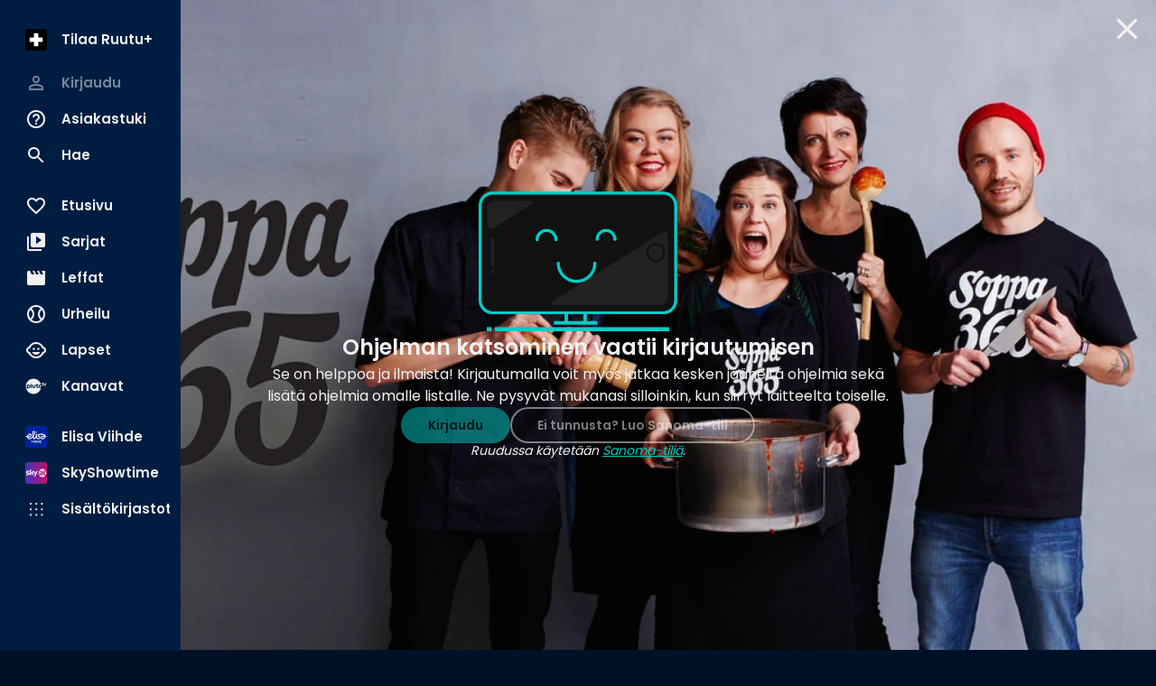

--- FILE ---
content_type: text/html; charset=utf-8
request_url: https://www.ruutu.fi/video/2552653
body_size: 73231
content:
<!DOCTYPE html><html lang="fi"><head><meta charSet="utf-8"/><meta name="viewport" content="width=device-width, initial-scale=1, minimum-scale=1"/><link rel="preload" href="/_next/static/media/eafabf029ad39a43-s.p.woff2" as="font" crossorigin="" type="font/woff2"/><link rel="stylesheet" href="/_next/static/css/610fe493af8d60b5.css" data-precedence="next"/><link rel="stylesheet" href="/_next/static/css/68a54570d4dca5ef.css" data-precedence="next"/><link rel="stylesheet" href="/_next/static/css/2cdf70f09cbd8913.css" data-precedence="next"/><link rel="stylesheet" href="/_next/static/css/dcc08784b005bcd8.css" data-precedence="next"/><link rel="stylesheet" href="/_next/static/css/f53c9929349757d9.css" data-precedence="next"/><link rel="stylesheet" href="/_next/static/css/f3d7c8ac4e24f7a3.css" data-precedence="next"/><link rel="stylesheet" href="/_next/static/css/ca5308c2e9589ba1.css" data-precedence="next"/><link rel="stylesheet" href="/_next/static/css/e3a5363705071a94.css" data-precedence="next"/><link rel="stylesheet" href="/_next/static/css/d512e651aef7991f.css" data-precedence="next"/><link rel="preload" as="script" fetchPriority="low" href="/_next/static/chunks/webpack-ceaa19e76907bde1.js"/><script src="/_next/static/chunks/fd9d1056-9a6f650420f2cbda.js" async=""></script><script src="/_next/static/chunks/2628-573f855702ee799c.js" async=""></script><script src="/_next/static/chunks/main-app-03c6c3cef0a47c36.js" async=""></script><script src="/_next/static/chunks/7261-90c5023c286c2904.js" async=""></script><script src="/_next/static/chunks/app/(video-player)/layout-a8c8c299e3b380d5.js" async=""></script><script src="/_next/static/chunks/795d4814-157d2e3d498a62d4.js" async=""></script><script src="/_next/static/chunks/c16f53c3-acf0e1aad249504e.js" async=""></script><script src="/_next/static/chunks/2705-21a62953f2809814.js" async=""></script><script src="/_next/static/chunks/4067-3322a3178f8cd700.js" async=""></script><script src="/_next/static/chunks/3785-9a8db87d12084483.js" async=""></script><script src="/_next/static/chunks/4105-0b2b195e42407ef8.js" async=""></script><script src="/_next/static/chunks/2834-405cc39cb825ba77.js" async=""></script><script src="/_next/static/chunks/6759-48739b495129acab.js" async=""></script><script src="/_next/static/chunks/9471-0acfa873a7422608.js" async=""></script><script src="/_next/static/chunks/4453-2cc598d0874d138b.js" async=""></script><script src="/_next/static/chunks/5760-37a1cbdfc0652b43.js" async=""></script><script src="/_next/static/chunks/app/(video-player)/video/%5Bid%5D/page-a4a3d3936259a2d8.js" async=""></script><script src="/_next/static/chunks/app/layout-91477552b1c441b0.js" async=""></script><script src="/_next/static/chunks/app/error-7b691c58beda452d.js" async=""></script><script src="/_next/static/chunks/app/not-found-a9e7adf160c4f6e5.js" async=""></script><script src="/_next/static/chunks/app/global-error-bcd6a659d7679e77.js" async=""></script><link rel="preload" href="/_next/static/css/b2223547023a1751.css" as="style"/><link rel="preload" href="/_next/static/css/0558ad18823eef76.css" as="style"/><link rel="preload" href="/_next/static/css/897cbdbecb601410.css" as="style"/><link rel="preload" href="/_next/static/css/d99d622c97c78778.css" as="style"/><link rel="preload" href="/_next/static/css/c962573fd837078d.css" as="style"/><link rel="preload" href="/_next/static/css/fadae8cee806c5cd.css" as="style"/><link rel="preload" href="/_next/static/css/b61abef663046fd3.css" as="style"/><link rel="preload" href="/_next/static/css/5f44aa08ec383a4f.css" as="style"/><link rel="preload" href="/_next/static/css/49592b09fc245dcd.css" as="style"/><link rel="preload" href="/_next/static/css/1e68d044cd964d15.css" as="style"/><link rel="preload" href="/_next/static/css/39a9aa102e0072a6.css" as="style"/><link rel="preload" href="https://sanoma.cdn-v3.conductrics.com/ac-HxAwTabhao/v3/agent-api/js/f-AXhbfRaelo/dt-fQs6yHj4kn6cB3OMb0AimME1vT415h?apikey=api-rEBOUSkIQDfzLyWuZIpa" as="script"/><link rel="shortcut icon" href="/_next/static/media/favicon.9a6a5cc3.ico"/><link rel="mask-icon" href="/_next/static/media/safari-pinned-tab.d54cb96b.svg" color="#02CCC6"/><link rel="dns-prefetch" href="//static.nelonenmedia.fi"/><meta name="theme-color" content="#000000"/><title>Soppa365 • Kausi 1 • 20 - Haukiwallenberg ja puikulamuusi | Ruutu</title><meta name="description" content="Kausi 1. Jakso 20/81. Haukiwallenberg ja puikulamuusi. Hauki on ihanaa! Kun sen valmistaa perinteisellä tavalla kermaa ja voita säästämättä, kala saa uuden elämän  lautasella. Antti Lukkari valmistaa haukiwallenbergia ja opettaa kädestä pitäen, mikä on täydellisen puikulamuusin salaisuus.  Kotimainen lifestyleohjelma. (7&#x27;)"/><link rel="manifest" href="/manifest.webmanifest" crossorigin="use-credentials"/><meta name="robots" content="index"/><meta name="googlebot" content="max-image-preview:large"/><meta name="fb:app_id" content="103456426368902"/><link rel="canonical" href="https://www.ruutu.fi/video/2552653"/><meta name="apple-itunes-app" content="app-id=439840557"/><meta name="google-site-verification" content="J2b8U30cAcHnzBmo99qbf5veM-Xia0fx250G8gSqd44"/><meta name="apple-mobile-web-app-capable" content="yes"/><meta name="apple-mobile-web-app-status-bar-style" content="black-translucent"/><meta property="og:title" content="Soppa365 • Kausi 1 • 20 - Haukiwallenberg ja puikulamuusi"/><meta property="og:description" content="Kausi 1. Jakso 20/81. Haukiwallenberg ja puikulamuusi. Hauki on ihanaa! Kun sen valmistaa perinteisellä tavalla kermaa ja voita säästämättä, kala saa uuden elämän  lautasella. Antti Lukkari valmistaa haukiwallenbergia ja opettaa kädestä pitäen, mikä on täydellisen puikulamuusin salaisuus.  Kotimainen lifestyleohjelma. (7&#x27;)"/><meta property="og:url" content="https://www.ruutu.fi/video/2552653"/><meta property="og:image" content="https://xb-static.nm-ovp.nelonenmedia.fi/xb/styles/1920x1080/public/img/5e40aab2d9a1fa215e4d31fec1033f2fbb148cc9-w_soppa365x2560x1440c.jpg"/><meta property="og:image:type" content="image/jpeg"/><meta property="og:image:width" content="1920"/><meta property="og:image:height" content="1080"/><meta property="og:type" content="video.episode"/><meta name="twitter:card" content="summary_large_image"/><meta name="twitter:title" content="Soppa365 • Kausi 1 • 20 - Haukiwallenberg ja puikulamuusi"/><meta name="twitter:description" content="Kausi 1. Jakso 20/81. Haukiwallenberg ja puikulamuusi. Hauki on ihanaa! Kun sen valmistaa perinteisellä tavalla kermaa ja voita säästämättä, kala saa uuden elämän  lautasella. Antti Lukkari valmistaa haukiwallenbergia ja opettaa kädestä pitäen, mikä on täydellisen puikulamuusin salaisuus.  Kotimainen lifestyleohjelma. (7&#x27;)"/><meta name="twitter:image" content="https://xb-static.nm-ovp.nelonenmedia.fi/xb/styles/1920x1080/public/img/5e40aab2d9a1fa215e4d31fec1033f2fbb148cc9-w_soppa365x2560x1440c.jpg"/><meta name="twitter:image:type" content="image/jpeg"/><meta name="twitter:image:width" content="1920"/><meta name="twitter:image:height" content="1080"/><meta property="al:ios:app_store_id" content="439840557"/><meta property="al:ios:app_name" content="Ruutu"/><meta property="al:ios:url" content="x-ruutuapp://video/2552653/"/><meta property="al:android:package" content="com.thirdpresence.ruutu"/><meta property="al:android:app_name" content="Ruutu"/><meta property="al:android:url" content="x-ruutuapp://video/2552653/"/><link rel="icon" href="/ruutu/icons/240312/16.png" sizes="16x16" type="image/png"/><link rel="icon" href="/ruutu/icons/240312/32.png" sizes="32x32" type="image/png"/><link rel="icon" href="/ruutu/icons/240312/48.png" sizes="48x48" type="image/png"/><link rel="icon" href="/ruutu/icons/240312/72.png" sizes="72x72" type="image/png"/><link rel="icon" href="/ruutu/icons/240312/96.png" sizes="96x96" type="image/png"/><link rel="icon" href="/ruutu/icons/240312/128.png" sizes="128x128" type="image/png"/><link rel="icon" href="/ruutu/icons/240312/256.png" sizes="256x256" type="image/png"/><link rel="apple-touch-icon" href="/ruutu/icons/240312/apple-touch.png" type="image/png"/><meta name="next-size-adjust"/><script src="/_next/static/chunks/polyfills-42372ed130431b0a.js" noModule=""></script></head><body class="vars_vars__hopNW __variable_1d7844 __variable_6bee3b" data-theme="ruutu" data-sacu-widget="loading"><svg class="SvgLogo_svgLogo__g6W7J" focusable="false" id="page-loading-overlay" viewBox="0 0 1368 576"><g fill="#02ccc6" fill-rule="nonzero"><path d="M437.55 251.45c-1.31 25.9-8.34 50.49-22.83 68.06a64.1 64.1 0 00-19.32-2.64c-11.42 0-21.08 2.2-25.91 4.39v140.52a255.9 255.9 0 01-79 0V279.55c13.62-12.74 46.55-33.81 97.05-33.81 21.07 0 39.08 1.75 50.05 5.71M667.2 255.4v188.38c-12.29 8.34-53.57 25.9-107.14 25.9-77.72 0-105.83-33.81-105.83-86.06V255.4a255.9 255.9 0 0179 0v113.73c0 23.27 7.91 32.93 30.3 32.93 10.54 0 18.88-1.75 24.59-5.27V255.4a255.9 255.9 0 0179 0M915.29 255.4v188.38c-12.3 8.34-53.57 25.9-107.14 25.9-77.72 0-105.83-33.81-105.83-86.06V255.4a255.9 255.9 0 0179 0v113.73c0 23.27 7.91 32.93 30.3 32.93 10.54 0 18.88-1.75 24.59-5.27V255.4a255.9 255.9 0 0179 0M1137 445.09c-16.68 12.74-37.76 23.72-72 23.72-50.5 0-89.14-20.64-89.14-72V321.7h-35.11a201.85 201.85 0 010-65h35.13v-54.43a257.52 257.52 0 0140.4-3.08 221.78 221.78 0 0138.64 3.08v54.45h68.5a150.42 150.42 0 013.51 31.17 172.76 172.76 0 01-3.51 33.81h-68.5v54.89c0 17.57 7.9 25.47 25.47 25.47 10.54 0 17.12-4.39 24.59-11 14 8.35 29.86 32.5 32 54M1368 255.4v188.38c-12.3 8.34-53.57 25.9-107.14 25.9-77.73 0-105.83-33.81-105.83-86.06V255.4a255.9 255.9 0 0179 0v113.73c0 23.27 7.9 32.93 30.3 32.93 10.54 0 18.88-1.75 24.59-5.27V255.4a255.9 255.9 0 0179 0"></path><path d="M252.22 576h-154a99.06 99.06 0 01-65.69-25.52 98.79 98.79 0 01-6.93-139.69L366.16 32.58a99.17 99.17 0 01172.7 64.94v10.55h-34.49V97.75a63.39 63.39 0 00-21.18-46.54 64.84 64.84 0 00-91.41 4.47L51.24 433.88a64.37 64.37 0 00-16.67 46.52 63.67 63.67 0 0021.1 44.47 64.5 64.5 0 0042.72 16.64h153.83z"></path></g></svg><div id="page-bg-overlay"></div><!--$!--><template data-dgst="BAILOUT_TO_CLIENT_SIDE_RENDERING"></template><!--/$--><div id="sacu-widget" style="display:none"></div><!--$--><!--/$--><div class="Toastify"></div><script src="/_next/static/chunks/webpack-ceaa19e76907bde1.js" async=""></script><script>(self.__next_f=self.__next_f||[]).push([0]);self.__next_f.push([2,null])</script><script>self.__next_f.push([1,"1:HL[\"/_next/static/media/0484562807a97172-s.p.woff2\",\"font\",{\"crossOrigin\":\"\",\"type\":\"font/woff2\"}]\n2:HL[\"/_next/static/media/1a4aa50920b5315c-s.p.woff2\",\"font\",{\"crossOrigin\":\"\",\"type\":\"font/woff2\"}]\n3:HL[\"/_next/static/media/59322316b3fd6063-s.p.woff2\",\"font\",{\"crossOrigin\":\"\",\"type\":\"font/woff2\"}]\n4:HL[\"/_next/static/media/8888a3826f4a3af4-s.p.woff2\",\"font\",{\"crossOrigin\":\"\",\"type\":\"font/woff2\"}]\n5:HL[\"/_next/static/media/b957ea75a84b6ea7-s.p.woff2\",\"font\",{\"crossOrigin\":\"\",\"type\":\"font/woff2\"}]\n6:HL[\"/_next/static/media/eafabf029ad39a43-s.p.woff2\",\"font\",{\"crossOrigin\":\"\",\"type\":\"font/woff2\"}]\n7:HL[\"/_next/static/css/610fe493af8d60b5.css\",\"style\"]\n8:HL[\"/_next/static/css/68a54570d4dca5ef.css\",\"style\"]\n9:HL[\"/_next/static/css/2cdf70f09cbd8913.css\",\"style\"]\na:HL[\"/_next/static/css/dcc08784b005bcd8.css\",\"style\"]\nb:HL[\"/_next/static/css/f53c9929349757d9.css\",\"style\"]\nc:HL[\"/_next/static/css/f3d7c8ac4e24f7a3.css\",\"style\"]\nd:HL[\"/_next/static/css/ca5308c2e9589ba1.css\",\"style\"]\ne:HL[\"/_next/static/css/e3a5363705071a94.css\",\"style\"]\nf:HL[\"/_next/static/css/d512e651aef7991f.css\",\"style\"]\n10:HL[\"/_next/static/css/b2223547023a1751.css\",\"style\"]\n11:HL[\"/_next/static/css/0558ad18823eef76.css\",\"style\"]\n12:HL[\"/_next/static/css/897cbdbecb601410.css\",\"style\"]\n13:HL[\"/_next/static/css/d99d622c97c78778.css\",\"style\"]\n14:HL[\"/_next/static/css/c962573fd837078d.css\",\"style\"]\n15:HL[\"/_next/static/css/fadae8cee806c5cd.css\",\"style\"]\n16:HL[\"/_next/static/css/b61abef663046fd3.css\",\"style\"]\n17:HL[\"/_next/static/css/5f44aa08ec383a4f.css\",\"style\"]\n18:HL[\"/_next/static/css/49592b09fc245dcd.css\",\"style\"]\n19:HL[\"/_next/static/css/1e68d044cd964d15.css\",\"style\"]\n1a:HL[\"/_next/static/css/39a9aa102e0072a6.css\",\"style\"]\n"])</script><script>self.__next_f.push([1,"1b:I[12846,[],\"\"]\n1e:I[4707,[],\"\"]\n20:I[36423,[],\"\"]\n21:I[12547,[\"7261\",\"static/chunks/7261-90c5023c286c2904.js\",\"9122\",\"static/chunks/app/(video-player)/layout-a8c8c299e3b380d5.js\"],\"VideoPlayerProvider\"]\n22:I[93867,[\"6051\",\"static/chunks/795d4814-157d2e3d498a62d4.js\",\"5501\",\"static/chunks/c16f53c3-acf0e1aad249504e.js\",\"7261\",\"static/chunks/7261-90c5023c286c2904.js\",\"2705\",\"static/chunks/2705-21a62953f2809814.js\",\"4067\",\"static/chunks/4067-3322a3178f8cd700.js\",\"3785\",\"static/chunks/3785-9a8db87d12084483.js\",\"4105\",\"static/chunks/4105-0b2b195e42407ef8.js\",\"2834\",\"static/chunks/2834-405cc39cb825ba77.js\",\"6759\",\"static/chunks/6759-48739b495129acab.js\",\"9471\",\"static/chunks/9471-0acfa873a7422608.js\",\"4453\",\"static/chunks/4453-2cc598d0874d138b.js\",\"5760\",\"static/chunks/5760-37a1cbdfc0652b43.js\",\"4742\",\"static/chunks/app/(video-player)/video/%5Bid%5D/page-a4a3d3936259a2d8.js\"],\"default\"]\n23:I[60432,[\"6051\",\"static/chunks/795d4814-157d2e3d498a62d4.js\",\"7261\",\"static/chunks/7261-90c5023c286c2904.js\",\"2705\",\"static/chunks/2705-21a62953f2809814.js\",\"4067\",\"static/chunks/4067-3322a3178f8cd700.js\",\"3785\",\"static/chunks/3785-9a8db87d12084483.js\",\"2834\",\"static/chunks/2834-405cc39cb825ba77.js\",\"6759\",\"static/chunks/6759-48739b495129acab.js\",\"3185\",\"static/chunks/app/layout-91477552b1c441b0.js\"],\"default\"]\n24:I[3596,[\"6051\",\"static/chunks/795d4814-157d2e3d498a62d4.js\",\"7261\",\"static/chunks/7261-90c5023c286c2904.js\",\"2705\",\"static/chunks/2705-21a62953f2809814.js\",\"4067\",\"static/chunks/4067-3322a3178f8cd700.js\",\"3785\",\"static/chunks/3785-9a8db87d12084483.js\",\"2834\",\"static/chunks/2834-405cc39cb825ba77.js\",\"6759\",\"static/chunks/6759-48739b495129acab.js\",\"3185\",\"static/chunks/app/layout-91477552b1c441b0.js\"],\"GoogleTagManager\"]\n26:I[64614,[\"6051\",\"static/chunks/795d4814-157d2e3d498a62d4.js\",\"7261\",\"static/chunks/7261-90c5023c286c2904.js\",\"2705\",\"static/chunks/2705-21a62953f2809814.js\",\"4067\",\"static/chunks/4067-3322a3178f8cd700.js\",\"3785\",\"static/chunks/3785-9a8db87d12084483.js\",\"2834\",\"static/chunks/2834-405cc39cb825ba77.js\",\"675"])</script><script>self.__next_f.push([1,"9\",\"static/chunks/6759-48739b495129acab.js\",\"3185\",\"static/chunks/app/layout-91477552b1c441b0.js\"],\"default\"]\n27:I[58356,[\"6051\",\"static/chunks/795d4814-157d2e3d498a62d4.js\",\"5501\",\"static/chunks/c16f53c3-acf0e1aad249504e.js\",\"7261\",\"static/chunks/7261-90c5023c286c2904.js\",\"2705\",\"static/chunks/2705-21a62953f2809814.js\",\"4067\",\"static/chunks/4067-3322a3178f8cd700.js\",\"3785\",\"static/chunks/3785-9a8db87d12084483.js\",\"4105\",\"static/chunks/4105-0b2b195e42407ef8.js\",\"2834\",\"static/chunks/2834-405cc39cb825ba77.js\",\"6759\",\"static/chunks/6759-48739b495129acab.js\",\"9471\",\"static/chunks/9471-0acfa873a7422608.js\",\"4453\",\"static/chunks/4453-2cc598d0874d138b.js\",\"5760\",\"static/chunks/5760-37a1cbdfc0652b43.js\",\"4742\",\"static/chunks/app/(video-player)/video/%5Bid%5D/page-a4a3d3936259a2d8.js\"],\"default\"]\n28:I[19511,[\"6051\",\"static/chunks/795d4814-157d2e3d498a62d4.js\",\"7261\",\"static/chunks/7261-90c5023c286c2904.js\",\"2705\",\"static/chunks/2705-21a62953f2809814.js\",\"4067\",\"static/chunks/4067-3322a3178f8cd700.js\",\"3785\",\"static/chunks/3785-9a8db87d12084483.js\",\"2834\",\"static/chunks/2834-405cc39cb825ba77.js\",\"6759\",\"static/chunks/6759-48739b495129acab.js\",\"3185\",\"static/chunks/app/layout-91477552b1c441b0.js\"],\"default\"]\n29:I[72114,[\"6051\",\"static/chunks/795d4814-157d2e3d498a62d4.js\",\"7261\",\"static/chunks/7261-90c5023c286c2904.js\",\"2705\",\"static/chunks/2705-21a62953f2809814.js\",\"4067\",\"static/chunks/4067-3322a3178f8cd700.js\",\"3785\",\"static/chunks/3785-9a8db87d12084483.js\",\"2834\",\"static/chunks/2834-405cc39cb825ba77.js\",\"6759\",\"static/chunks/6759-48739b495129acab.js\",\"3185\",\"static/chunks/app/layout-91477552b1c441b0.js\"],\"AnalyticsProvider\"]\n2a:I[72114,[\"6051\",\"static/chunks/795d4814-157d2e3d498a62d4.js\",\"7261\",\"static/chunks/7261-90c5023c286c2904.js\",\"2705\",\"static/chunks/2705-21a62953f2809814.js\",\"4067\",\"static/chunks/4067-3322a3178f8cd700.js\",\"3785\",\"static/chunks/3785-9a8db87d12084483.js\",\"2834\",\"static/chunks/2834-405cc39cb825ba77.js\",\"6759\",\"static/chunks/6759-48739b495129acab.js\",\"3185\",\"static/chunks/app/layout-91477552b1c441b0."])</script><script>self.__next_f.push([1,"js\"],\"DealerProvider\"]\n2b:I[72114,[\"6051\",\"static/chunks/795d4814-157d2e3d498a62d4.js\",\"7261\",\"static/chunks/7261-90c5023c286c2904.js\",\"2705\",\"static/chunks/2705-21a62953f2809814.js\",\"4067\",\"static/chunks/4067-3322a3178f8cd700.js\",\"3785\",\"static/chunks/3785-9a8db87d12084483.js\",\"2834\",\"static/chunks/2834-405cc39cb825ba77.js\",\"6759\",\"static/chunks/6759-48739b495129acab.js\",\"3185\",\"static/chunks/app/layout-91477552b1c441b0.js\"],\"AudioPlayerProvider\"]\n2c:I[72114,[\"6051\",\"static/chunks/795d4814-157d2e3d498a62d4.js\",\"7261\",\"static/chunks/7261-90c5023c286c2904.js\",\"2705\",\"static/chunks/2705-21a62953f2809814.js\",\"4067\",\"static/chunks/4067-3322a3178f8cd700.js\",\"3785\",\"static/chunks/3785-9a8db87d12084483.js\",\"2834\",\"static/chunks/2834-405cc39cb825ba77.js\",\"6759\",\"static/chunks/6759-48739b495129acab.js\",\"3185\",\"static/chunks/app/layout-91477552b1c441b0.js\"],\"ActionHandler\"]\n2e:I[4471,[\"6051\",\"static/chunks/795d4814-157d2e3d498a62d4.js\",\"7261\",\"static/chunks/7261-90c5023c286c2904.js\",\"2705\",\"static/chunks/2705-21a62953f2809814.js\",\"4067\",\"static/chunks/4067-3322a3178f8cd700.js\",\"2834\",\"static/chunks/2834-405cc39cb825ba77.js\",\"6759\",\"static/chunks/6759-48739b495129acab.js\",\"7601\",\"static/chunks/app/error-7b691c58beda452d.js\"],\"default\"]\n2f:I[71664,[\"6051\",\"static/chunks/795d4814-157d2e3d498a62d4.js\",\"7261\",\"static/chunks/7261-90c5023c286c2904.js\",\"2705\",\"static/chunks/2705-21a62953f2809814.js\",\"4067\",\"static/chunks/4067-3322a3178f8cd700.js\",\"2834\",\"static/chunks/2834-405cc39cb825ba77.js\",\"6759\",\"static/chunks/6759-48739b495129acab.js\",\"9160\",\"static/chunks/app/not-found-a9e7adf160c4f6e5.js\"],\"default\"]\n31:I[52242,[\"6051\",\"static/chunks/795d4814-157d2e3d498a62d4.js\",\"7261\",\"static/chunks/7261-90c5023c286c2904.js\",\"2705\",\"static/chunks/2705-21a62953f2809814.js\",\"4067\",\"static/chunks/4067-3322a3178f8cd700.js\",\"3785\",\"static/chunks/3785-9a8db87d12084483.js\",\"2834\",\"static/chunks/2834-405cc39cb825ba77.js\",\"6759\",\"static/chunks/6759-48739b495129acab.js\",\"3185\",\"static/chunks/app/layout-91477552b1c441b0.js\"],\"default\"]\n33:I[21667,["])</script><script>self.__next_f.push([1,"\"6051\",\"static/chunks/795d4814-157d2e3d498a62d4.js\",\"7261\",\"static/chunks/7261-90c5023c286c2904.js\",\"2705\",\"static/chunks/2705-21a62953f2809814.js\",\"4067\",\"static/chunks/4067-3322a3178f8cd700.js\",\"2834\",\"static/chunks/2834-405cc39cb825ba77.js\",\"6759\",\"static/chunks/6759-48739b495129acab.js\",\"6470\",\"static/chunks/app/global-error-bcd6a659d7679e77.js\"],\"default\"]\n1f:[\"id\",\"2552653\",\"d\"]\n25:T497,M437.55 251.45c-1.31 25.9-8.34 50.49-22.83 68.06a64.1 64.1 0 00-19.32-2.64c-11.42 0-21.08 2.2-25.91 4.39v140.52a255.9 255.9 0 01-79 0V279.55c13.62-12.74 46.55-33.81 97.05-33.81 21.07 0 39.08 1.75 50.05 5.71M667.2 255.4v188.38c-12.29 8.34-53.57 25.9-107.14 25.9-77.72 0-105.83-33.81-105.83-86.06V255.4a255.9 255.9 0 0179 0v113.73c0 23.27 7.91 32.93 30.3 32.93 10.54 0 18.88-1.75 24.59-5.27V255.4a255.9 255.9 0 0179 0M915.29 255.4v188.38c-12.3 8.34-53.57 25.9-107.14 25.9-77.72 0-105.83-33.81-105.83-86.06V255.4a255.9 255.9 0 0179 0v113.73c0 23.27 7.91 32.93 30.3 32.93 10.54 0 18.88-1.75 24.59-5.27V255.4a255.9 255.9 0 0179 0M1137 445.09c-16.68 12.74-37.76 23.72-72 23.72-50.5 0-89.14-20.64-89.14-72V321.7h-35.11a201.85 201.85 0 010-65h35.13v-54.43a257.52 257.52 0 0140.4-3.08 221.78 221.78 0 0138.64 3.08v54.45h68.5a150.42 150.42 0 013.51 31.17 172.76 172.76 0 01-3.51 33.81h-68.5v54.89c0 17.57 7.9 25.47 25.47 25.47 10.54 0 17.12-4.39 24.59-11 14 8.35 29.86 32.5 32 54M1368 255.4v188.38c-12.3 8.34-53.57 25.9-107.14 25.9-77.73 0-105.83-33.81-105.83-86.06V255.4a255.9 255.9 0 0179 0v113.73c0 23.27 7.9 32.93 30.3 32.93 10.54 0 18.88-1.75 24.59-5.27V255.4a255.9 255.9 0 0179 034:[]\n"])</script><script>self.__next_f.push([1,"0:[\"$\",\"$L1b\",null,{\"buildId\":\"v213\",\"assetPrefix\":\"\",\"urlParts\":[\"\",\"video\",\"2552653\"],\"initialTree\":[\"\",{\"children\":[\"(video-player)\",{\"children\":[\"video\",{\"children\":[[\"id\",\"2552653\",\"d\"],{\"children\":[\"__PAGE__\",{}]}]}]}]},\"$undefined\",\"$undefined\",true],\"initialSeedData\":[\"\",{\"children\":[\"(video-player)\",{\"children\":[\"video\",{\"children\":[[\"id\",\"2552653\",\"d\"],{\"children\":[\"__PAGE__\",{},[[\"$L1c\",\"$L1d\",[[\"$\",\"link\",\"0\",{\"rel\":\"stylesheet\",\"href\":\"/_next/static/css/897cbdbecb601410.css\",\"precedence\":\"next\",\"crossOrigin\":\"$undefined\"}],[\"$\",\"link\",\"1\",{\"rel\":\"stylesheet\",\"href\":\"/_next/static/css/d99d622c97c78778.css\",\"precedence\":\"next\",\"crossOrigin\":\"$undefined\"}],[\"$\",\"link\",\"2\",{\"rel\":\"stylesheet\",\"href\":\"/_next/static/css/c962573fd837078d.css\",\"precedence\":\"next\",\"crossOrigin\":\"$undefined\"}],[\"$\",\"link\",\"3\",{\"rel\":\"stylesheet\",\"href\":\"/_next/static/css/fadae8cee806c5cd.css\",\"precedence\":\"next\",\"crossOrigin\":\"$undefined\"}],[\"$\",\"link\",\"4\",{\"rel\":\"stylesheet\",\"href\":\"/_next/static/css/b61abef663046fd3.css\",\"precedence\":\"next\",\"crossOrigin\":\"$undefined\"}],[\"$\",\"link\",\"5\",{\"rel\":\"stylesheet\",\"href\":\"/_next/static/css/5f44aa08ec383a4f.css\",\"precedence\":\"next\",\"crossOrigin\":\"$undefined\"}],[\"$\",\"link\",\"6\",{\"rel\":\"stylesheet\",\"href\":\"/_next/static/css/49592b09fc245dcd.css\",\"precedence\":\"next\",\"crossOrigin\":\"$undefined\"}],[\"$\",\"link\",\"7\",{\"rel\":\"stylesheet\",\"href\":\"/_next/static/css/1e68d044cd964d15.css\",\"precedence\":\"next\",\"crossOrigin\":\"$undefined\"}],[\"$\",\"link\",\"8\",{\"rel\":\"stylesheet\",\"href\":\"/_next/static/css/39a9aa102e0072a6.css\",\"precedence\":\"next\",\"crossOrigin\":\"$undefined\"}]]],null],null]},[null,[\"$\",\"$L1e\",null,{\"parallelRouterKey\":\"children\",\"segmentPath\":[\"children\",\"(video-player)\",\"children\",\"video\",\"children\",\"$1f\",\"children\"],\"error\":\"$undefined\",\"errorStyles\":\"$undefined\",\"errorScripts\":\"$undefined\",\"template\":[\"$\",\"$L20\",null,{}],\"templateStyles\":\"$undefined\",\"templateScripts\":\"$undefined\",\"notFound\":\"$undefined\",\"notFoundStyles\":\"$undefined\"}]],null]},[null,[\"$\",\"$L1e\",null,{\"parallelRouterKey\":\"children\",\"segmentPath\":[\"children\",\"(video-player)\",\"children\",\"video\",\"children\"],\"error\":\"$undefined\",\"errorStyles\":\"$undefined\",\"errorScripts\":\"$undefined\",\"template\":[\"$\",\"$L20\",null,{}],\"templateStyles\":\"$undefined\",\"templateScripts\":\"$undefined\",\"notFound\":\"$undefined\",\"notFoundStyles\":\"$undefined\"}]],null]},[[[[\"$\",\"link\",\"0\",{\"rel\":\"stylesheet\",\"href\":\"/_next/static/css/b2223547023a1751.css\",\"precedence\":\"next\",\"crossOrigin\":\"$undefined\"}],[\"$\",\"link\",\"1\",{\"rel\":\"stylesheet\",\"href\":\"/_next/static/css/0558ad18823eef76.css\",\"precedence\":\"next\",\"crossOrigin\":\"$undefined\"}]],[\"$\",\"main\",null,{\"aria-label\":\"Sisältö\",\"className\":\"VideoPlayerContainer_main__pbQ0l\",\"id\":\"player-container\",\"children\":[\"$\",\"$L21\",null,{\"children\":[\"$\",\"$L1e\",null,{\"parallelRouterKey\":\"children\",\"segmentPath\":[\"children\",\"(video-player)\",\"children\"],\"error\":\"$undefined\",\"errorStyles\":\"$undefined\",\"errorScripts\":\"$undefined\",\"template\":[\"$\",\"$L20\",null,{}],\"templateStyles\":\"$undefined\",\"templateScripts\":\"$undefined\",\"notFound\":\"$undefined\",\"notFoundStyles\":\"$undefined\"}]}]}]],null],[[[\"$\",\"section\",null,{\"data-skeleton\":\"section\",\"children\":[[\"$\",\"$L22\",null,{}],[\"$\",\"div\",null,{\"className\":\"PlayerSummary_root__aPWfj\",\"data-skeleton\":true,\"children\":[[\"$\",\"h1\",null,{\"className\":\"PlayerSummary_title__8w26z text-heading-md skeleton_pulse__RYYlY\"}],[\"$\",\"div\",null,{\"className\":\"PlayerSummary_details__zbtar skeleton_pulse__RYYlY\"}],[\"$\",\"p\",null,{\"className\":\"PlayerSummary_description__oY3sm text-body-sm skeleton_pulse__RYYlY\"}],[\"$\",\"div\",null,{\"className\":\"PlayerSummary_ratingsSkeleton__6wX2h skeleton_pulse__RYYlY\"}]]}]]}],[\"$\",\"section\",null,{\"data-skeleton\":\"section\",\"children\":[[\"$\",\"div\",null,{\"className\":\"Tabs_tabs__fIKB6 Tabs_tabsSkeleton__Fv9xX skeleton_pulse__RYYlY PlayerPageSkeleton_tabs__6xcw7\"}],[\"$\",\"div\",null,{\"className\":\"Grid_root__XWZVL Grid_default__9xE7Q\",\"children\":[[\"$\",\"div\",null,{\"className\":\"ImageCard_root___rVhB skeleton_pulse__RYYlY\",\"data-skeleton\":true,\"children\":[[\"$\",\"div\",null,{}],\"$undefined\"]}],[\"$\",\"div\",null,{\"className\":\"ImageCard_root___rVhB skeleton_pulse__RYYlY\",\"data-skeleton\":true,\"children\":[[\"$\",\"div\",null,{}],\"$undefined\"]}],[\"$\",\"div\",null,{\"className\":\"ImageCard_root___rVhB skeleton_pulse__RYYlY\",\"data-skeleton\":true,\"children\":[[\"$\",\"div\",null,{}],\"$undefined\"]}],[\"$\",\"div\",null,{\"className\":\"ImageCard_root___rVhB skeleton_pulse__RYYlY\",\"data-skeleton\":true,\"children\":[[\"$\",\"div\",null,{}],\"$undefined\"]}],[\"$\",\"div\",null,{\"className\":\"ImageCard_root___rVhB skeleton_pulse__RYYlY\",\"data-skeleton\":true,\"children\":[[\"$\",\"div\",null,{}],\"$undefined\"]}],[\"$\",\"div\",null,{\"className\":\"ImageCard_root___rVhB skeleton_pulse__RYYlY\",\"data-skeleton\":true,\"children\":[[\"$\",\"div\",null,{}],\"$undefined\"]}]]}]]}]],[[\"$\",\"link\",\"0\",{\"rel\":\"stylesheet\",\"href\":\"/_next/static/css/c962573fd837078d.css\",\"precedence\":\"next\",\"crossOrigin\":\"$undefined\"}],[\"$\",\"link\",\"1\",{\"rel\":\"stylesheet\",\"href\":\"/_next/static/css/49592b09fc245dcd.css\",\"precedence\":\"next\",\"crossOrigin\":\"$undefined\"}],[\"$\",\"link\",\"2\",{\"rel\":\"stylesheet\",\"href\":\"/_next/static/css/4b7e5f1a3406f228.css\",\"precedence\":\"next\",\"crossOrigin\":\"$undefined\"}]],[]]]},[[[[\"$\",\"link\",\"0\",{\"rel\":\"stylesheet\",\"href\":\"/_next/static/css/610fe493af8d60b5.css\",\"precedence\":\"next\",\"crossOrigin\":\"$undefined\"}],[\"$\",\"link\",\"1\",{\"rel\":\"stylesheet\",\"href\":\"/_next/static/css/68a54570d4dca5ef.css\",\"precedence\":\"next\",\"crossOrigin\":\"$undefined\"}],[\"$\",\"link\",\"2\",{\"rel\":\"stylesheet\",\"href\":\"/_next/static/css/2cdf70f09cbd8913.css\",\"precedence\":\"next\",\"crossOrigin\":\"$undefined\"}],[\"$\",\"link\",\"3\",{\"rel\":\"stylesheet\",\"href\":\"/_next/static/css/dcc08784b005bcd8.css\",\"precedence\":\"next\",\"crossOrigin\":\"$undefined\"}],[\"$\",\"link\",\"4\",{\"rel\":\"stylesheet\",\"href\":\"/_next/static/css/f53c9929349757d9.css\",\"precedence\":\"next\",\"crossOrigin\":\"$undefined\"}],[\"$\",\"link\",\"5\",{\"rel\":\"stylesheet\",\"href\":\"/_next/static/css/f3d7c8ac4e24f7a3.css\",\"precedence\":\"next\",\"crossOrigin\":\"$undefined\"}],[\"$\",\"link\",\"6\",{\"rel\":\"stylesheet\",\"href\":\"/_next/static/css/ca5308c2e9589ba1.css\",\"precedence\":\"next\",\"crossOrigin\":\"$undefined\"}],[\"$\",\"link\",\"7\",{\"rel\":\"stylesheet\",\"href\":\"/_next/static/css/e3a5363705071a94.css\",\"precedence\":\"next\",\"crossOrigin\":\"$undefined\"}],[\"$\",\"link\",\"8\",{\"rel\":\"stylesheet\",\"href\":\"/_next/static/css/d512e651aef7991f.css\",\"precedence\":\"next\",\"crossOrigin\":\"$undefined\"}]],[\"$\",\"html\",null,{\"lang\":\"fi\",\"children\":[[\"$\",\"head\",null,{\"children\":[[\"$\",\"link\",null,{\"rel\":\"shortcut icon\",\"href\":\"/_next/static/media/favicon.9a6a5cc3.ico\"}],[\"$\",\"link\",null,{\"rel\":\"mask-icon\",\"href\":\"/_next/static/media/safari-pinned-tab.d54cb96b.svg\",\"color\":\"#02CCC6\"}],[\"$\",\"link\",null,{\"rel\":\"dns-prefetch\",\"href\":\"//static.nelonenmedia.fi\"}],[\"$\",\"$L23\",null,{\"children\":[\"$\",\"$L24\",null,{\"gtmId\":\"GTM-W9KJ77\"}]}]]}],[\"$\",\"body\",null,{\"className\":\"vars_vars__hopNW __variable_1d7844 __variable_6bee3b\",\"data-theme\":\"ruutu\",\"data-sacu-widget\":\"loading\",\"children\":[[\"$\",\"svg\",null,{\"className\":\"SvgLogo_svgLogo__g6W7J\",\"focusable\":false,\"id\":\"page-loading-overlay\",\"viewBox\":\"0 0 1368 576\",\"children\":[\"$\",\"g\",null,{\"fill\":\"#02ccc6\",\"fillRule\":\"nonzero\",\"children\":[[\"$\",\"path\",null,{\"d\":\"$25\"}],[\"$\",\"path\",null,{\"d\":\"M252.22 576h-154a99.06 99.06 0 01-65.69-25.52 98.79 98.79 0 01-6.93-139.69L366.16 32.58a99.17 99.17 0 01172.7 64.94v10.55h-34.49V97.75a63.39 63.39 0 00-21.18-46.54 64.84 64.84 0 00-91.41 4.47L51.24 433.88a64.37 64.37 0 00-16.67 46.52 63.67 63.67 0 0021.1 44.47 64.5 64.5 0 0042.72 16.64h153.83z\"}]]}]}],[\"$\",\"$L26\",null,{\"theme\":\"ruutu\",\"children\":[\"$\",\"$L27\",null,{\"children\":[\"$\",\"$L28\",null,{\"children\":[\"$\",\"$L29\",null,{\"app\":\"ruutu\",\"children\":[\"$\",\"$L2a\",null,{\"app\":\"ruutu\",\"children\":[\"$\",\"$L2b\",null,{\"children\":[[\"$\",\"$L2c\",null,{}],[\"$\",\"div\",null,{\"data-next-auto-scroll-target\":true}],\"$L2d\",[\"$\",\"$L1e\",null,{\"parallelRouterKey\":\"children\",\"segmentPath\":[\"children\"],\"error\":\"$2e\",\"errorStyles\":[],\"errorScripts\":[],\"template\":[\"$\",\"$L20\",null,{}],\"templateStyles\":\"$undefined\",\"templateScripts\":\"$undefined\",\"notFound\":[\"$\",\"main\",null,{\"data-auto-height\":true,\"aria-label\":\"Sisältö\",\"className\":\"MainContainer_main__v76f1\",\"id\":\"main-container\",\"data-full-width\":\"$undefined\",\"children\":[[\"$\",\"title\",null,{\"children\":\"Sivua ei löytynyt\"}],[\"$\",\"$L2f\",null,{\"errorMessage\":\"Hups! Sivua ei löytynyt.\",\"linkFrontpage\":true}]]}],\"notFoundStyles\":[]}],\"$L30\",[\"$\",\"$L31\",null,{}]]}]}]}]}]}]}]]}]]}]],null],null],\"couldBeIntercepted\":false,\"initialHead\":[null,\"$L32\"],\"globalErrorComponent\":\"$33\",\"missingSlots\":\"$W34\"}]\n"])</script><script>self.__next_f.push([1,"35:I[75551,[\"6051\",\"static/chunks/795d4814-157d2e3d498a62d4.js\",\"7261\",\"static/chunks/7261-90c5023c286c2904.js\",\"2705\",\"static/chunks/2705-21a62953f2809814.js\",\"4067\",\"static/chunks/4067-3322a3178f8cd700.js\",\"3785\",\"static/chunks/3785-9a8db87d12084483.js\",\"2834\",\"static/chunks/2834-405cc39cb825ba77.js\",\"6759\",\"static/chunks/6759-48739b495129acab.js\",\"3185\",\"static/chunks/app/layout-91477552b1c441b0.js\"],\"default\"]\n37:I[34690,[\"6051\",\"static/chunks/795d4814-157d2e3d498a62d4.js\",\"7261\",\"static/chunks/7261-90c5023c286c2904.js\",\"2705\",\"static/chunks/2705-21a62953f2809814.js\",\"4067\",\"static/chunks/4067-3322a3178f8cd700.js\",\"3785\",\"static/chunks/3785-9a8db87d12084483.js\",\"2834\",\"static/chunks/2834-405cc39cb825ba77.js\",\"6759\",\"static/chunks/6759-48739b495129acab.js\",\"3185\",\"static/chunks/app/layout-91477552b1c441b0.js\"],\"default\"]\n2d:[\"$\",\"$L35\",null,{\"children\":\"$L36\"}]\n30:[\"$\",\"$L37\",null,{\"links\":[{\"id\":203,\"label\":\"Käyttöehdot\",\"url\":\"https://oma.sanoma.fi/asiakastuki/yleiset/kayttoehdot\",\"function\":\"$undefined\"},{\"id\":204,\"label\":\"Tilausehdot\",\"url\":\"https://asiakastuki.ruutu.fi/article/153-ruudun-tilausehdot\",\"function\":\"$undefined\"},{\"id\":206,\"label\":\"Tietosuojalauseke\",\"url\":\"https://www.sanoma.fi/mita-teemme/tietosuoja/tietosuojalauseke/\",\"function\":\"$undefined\"},{\"id\":212,\"label\":\"Saavutettavuusseloste\",\"url\":\"https://www.ruutu.fi/saavutettavuusseloste\",\"function\":\"$undefined\"},{\"id\":207,\"label\":\"Ikärajat\",\"url\":\"https://www.nelonen.fi/ikarajamerkinnat\",\"function\":\"$undefined\"},{\"id\":208,\"label\":\"Hinnasto\",\"url\":\"https://asiakastuki.ruutu.fi/article/152-ruudun-hinnasto\",\"function\":\"$undefined\"},{\"id\":209,\"label\":\"Asiakastuki\",\"url\":\"https://asiakastuki.ruutu.fi/\",\"function\":\"$undefined\"},{\"id\":210,\"label\":\"Mainostajalle\",\"url\":\"https://media.sanoma.fi/mediat-yleisot/total-tv\",\"function\":\"$undefined\"},{\"id\":211,\"label\":\"Yhteystiedot\",\"url\":\"https://www.nelonen.fi/yhteystiedot\",\"function\":\"$undefined\"},{\"id\":2101,\"label\":\"Evästekäytännöt\",\"url\":\"https://sanoma.fi/tietoa-meista/tietosuoja/evastekaytannot/\""])</script><script>self.__next_f.push([1,",\"function\":\"$undefined\"},{\"id\":2102,\"label\":\"Evästeasetukset\",\"url\":\"$undefined\",\"function\":\"cmp_privacy_manager\"},{\"id\":2112,\"label\":\"Tietoa meistä\",\"url\":\"https://asiakastuki.ruutu.fi/article/161-tietoja-sanoma-mediasta\",\"function\":\"$undefined\"}],\"logo\":\"ruutu4\",\"logoAriaLabel\":\"Ruutu, siirry etusivulle\"}]\n"])</script><script>self.__next_f.push([1,"38:I[87050,[\"6051\",\"static/chunks/795d4814-157d2e3d498a62d4.js\",\"5501\",\"static/chunks/c16f53c3-acf0e1aad249504e.js\",\"7261\",\"static/chunks/7261-90c5023c286c2904.js\",\"2705\",\"static/chunks/2705-21a62953f2809814.js\",\"4067\",\"static/chunks/4067-3322a3178f8cd700.js\",\"3785\",\"static/chunks/3785-9a8db87d12084483.js\",\"4105\",\"static/chunks/4105-0b2b195e42407ef8.js\",\"2834\",\"static/chunks/2834-405cc39cb825ba77.js\",\"6759\",\"static/chunks/6759-48739b495129acab.js\",\"9471\",\"static/chunks/9471-0acfa873a7422608.js\",\"4453\",\"static/chunks/4453-2cc598d0874d138b.js\",\"5760\",\"static/chunks/5760-37a1cbdfc0652b43.js\",\"4742\",\"static/chunks/app/(video-player)/video/%5Bid%5D/page-a4a3d3936259a2d8.js\"],\"default\"]\n39:I[2395,[\"6051\",\"static/chunks/795d4814-157d2e3d498a62d4.js\",\"5501\",\"static/chunks/c16f53c3-acf0e1aad249504e.js\",\"7261\",\"static/chunks/7261-90c5023c286c2904.js\",\"2705\",\"static/chunks/2705-21a62953f2809814.js\",\"4067\",\"static/chunks/4067-3322a3178f8cd700.js\",\"3785\",\"static/chunks/3785-9a8db87d12084483.js\",\"4105\",\"static/chunks/4105-0b2b195e42407ef8.js\",\"2834\",\"static/chunks/2834-405cc39cb825ba77.js\",\"6759\",\"static/chunks/6759-48739b495129acab.js\",\"9471\",\"static/chunks/9471-0acfa873a7422608.js\",\"4453\",\"static/chunks/4453-2cc598d0874d138b.js\",\"5760\",\"static/chunks/5760-37a1cbdfc0652b43.js\",\"4742\",\"static/chunks/app/(video-player)/video/%5Bid%5D/page-a4a3d3936259a2d8.js\"],\"default\"]\n"])</script><script>self.__next_f.push([1,"36:[\"$\",\"$L38\",null,{\"children\":[[\"$\",\"$L39\",\"3110\",{\"data-id\":\"3110\",\"data-index\":0,\"data-rows\":null,\"variant\":\"outline\",\"style\":{\"marginBottom\":\"var(--space-1)\"},\"aria-label\":\"Tilaa Ruutu+\",\"buttonProps\":{\"href\":\"/plus\",\"target\":\"$undefined\",\"data-capi-action\":\"$undefined\"},\"iconPrefix\":{\"initials\":\"$undefined\",\"svgIconName\":\"ruutuPlus\",\"imgSrc\":\"https://img.nm-ovp.nelonenmedia.fi/v1/novelist?src=/files/misc_images/2021-05/ruutu_plus.png\u0026width=48\",\"hoverImgSrc\":\"https://img.nm-ovp.nelonenmedia.fi/v1/novelist?src=/files/misc_images/2021-06/ruutu_plus.png\u0026width=48\",\"selectedImgSrc\":\"$undefined\",\"children\":\"$undefined\"},\"iconSuffix\":\"$undefined\",\"img\":\"$undefined\",\"children\":\"Tilaa Ruutu+\"}],[\"$\",\"$L39\",\"3701\",{\"data-id\":\"3701\",\"data-index\":1,\"data-rows\":null,\"variant\":\"$undefined\",\"style\":{},\"aria-label\":\"Kirjaudu\",\"buttonProps\":{\"data-capi-action\":\"login\"},\"iconPrefix\":{\"initials\":\"$undefined\",\"svgIconName\":\"$undefined\",\"imgSrc\":\"https://img.nm-ovp.nelonenmedia.fi/v1/novelist?src=/files/misc_images/2021-06/profile.png\u0026width=48\",\"hoverImgSrc\":\"https://img.nm-ovp.nelonenmedia.fi/v1/novelist?src=/files/misc_images/2024-08/profile_inverted.png\u0026width=48\",\"selectedImgSrc\":\"$undefined\",\"children\":\"$undefined\"},\"iconSuffix\":\"$undefined\",\"img\":\"$undefined\",\"children\":\"Kirjaudu\"}],[\"$\",\"$L39\",\"3801\",{\"data-id\":\"3801\",\"data-index\":2,\"data-rows\":null,\"variant\":\"$undefined\",\"style\":{},\"aria-label\":\"Asiakastuki\",\"buttonProps\":{\"href\":\"https://asiakastuki.ruutu.fi/\",\"target\":\"$undefined\",\"data-capi-action\":\"$undefined\"},\"iconPrefix\":{\"initials\":\"$undefined\",\"svgIconName\":\"$undefined\",\"imgSrc\":\"https://img.nm-ovp.nelonenmedia.fi/v1/novelist?src=/files/misc_images/2023-11/help.png\u0026width=48\",\"hoverImgSrc\":\"https://img.nm-ovp.nelonenmedia.fi/v1/novelist?src=/files/misc_images/2024-08/help_inverted.png\u0026width=48\",\"selectedImgSrc\":\"$undefined\",\"children\":\"$undefined\"},\"iconSuffix\":\"$undefined\",\"img\":\"$undefined\",\"children\":\"Asiakastuki\"}],[\"$\",\"$L39\",\"3240\",{\"data-id\":\"3240\",\"data-index\":3,\"data-rows\":null,\"variant\":\"$undefined\",\"style\":{},\"aria-label\":\"Hae\",\"buttonProps\":{\"href\":\"/haku\",\"target\":\"$undefined\",\"data-capi-action\":\"$undefined\"},\"iconPrefix\":{\"initials\":\"$undefined\",\"svgIconName\":\"search\",\"imgSrc\":\"https://img.nm-ovp.nelonenmedia.fi/v1/novelist?src=/files/misc_images/2021-05/search.png\u0026width=48\",\"hoverImgSrc\":\"https://img.nm-ovp.nelonenmedia.fi/v1/novelist?src=/files/misc_images/2024-08/search_inverted.png\u0026width=48\",\"selectedImgSrc\":\"$undefined\",\"children\":\"$undefined\"},\"iconSuffix\":\"$undefined\",\"img\":\"$undefined\",\"children\":\"Hae\"}],[\"$\",\"hr\",\"spacer-4\",{}],[\"$\",\"$L39\",\"3100\",{\"data-id\":\"3100\",\"data-index\":5,\"data-rows\":null,\"variant\":\"$undefined\",\"style\":{},\"aria-label\":\"Etusivu\",\"buttonProps\":{\"href\":\"/\",\"target\":\"$undefined\",\"data-capi-action\":\"$undefined\"},\"iconPrefix\":{\"initials\":\"$undefined\",\"svgIconName\":\"$undefined\",\"imgSrc\":\"https://img.nm-ovp.nelonenmedia.fi/v1/novelist?src=/files/misc_images/2021-05/favorite_border.png\u0026width=48\",\"hoverImgSrc\":\"https://img.nm-ovp.nelonenmedia.fi/v1/novelist?src=/files/misc_images/2024-08/favorite_border_inverted.png\u0026width=48\",\"selectedImgSrc\":\"$undefined\",\"children\":\"$undefined\"},\"iconSuffix\":\"$undefined\",\"img\":\"$undefined\",\"children\":\"Etusivu\"}],[\"$\",\"$L39\",\"3107\",{\"data-id\":\"3107\",\"data-index\":6,\"data-rows\":null,\"variant\":\"$undefined\",\"style\":{},\"aria-label\":\"Sarjat\",\"buttonProps\":{\"href\":\"/ohjelmat\",\"target\":\"$undefined\",\"data-capi-action\":\"$undefined\"},\"iconPrefix\":{\"initials\":\"$undefined\",\"svgIconName\":\"$undefined\",\"imgSrc\":\"https://img.nm-ovp.nelonenmedia.fi/v1/novelist?src=/files/misc_images/2021-05/series.png\u0026width=48\",\"hoverImgSrc\":\"https://img.nm-ovp.nelonenmedia.fi/v1/novelist?src=/files/misc_images/2024-08/series_inverted.png\u0026width=48\",\"selectedImgSrc\":\"$undefined\",\"children\":\"$undefined\"},\"iconSuffix\":\"$undefined\",\"img\":\"$undefined\",\"children\":\"Sarjat\"}],[\"$\",\"$L39\",\"3117\",{\"data-id\":\"3117\",\"data-index\":7,\"data-rows\":null,\"variant\":\"$undefined\",\"style\":{},\"aria-label\":\"Leffat\",\"buttonProps\":{\"href\":\"/ohjelmat/elokuvat\",\"target\":\"$undefined\",\"data-capi-action\":\"$undefined\"},\"iconPrefix\":{\"initials\":\"$undefined\",\"svgIconName\":\"$undefined\",\"imgSrc\":\"https://img.nm-ovp.nelonenmedia.fi/v1/novelist?src=/files/misc_images/2021-05/movies.png\u0026width=48\",\"hoverImgSrc\":\"https://img.nm-ovp.nelonenmedia.fi/v1/novelist?src=/files/misc_images/2024-08/movies_inverted.png\u0026width=48\",\"selectedImgSrc\":\"$undefined\",\"children\":\"$undefined\"},\"iconSuffix\":\"$undefined\",\"img\":\"$undefined\",\"children\":\"Leffat\"}],[\"$\",\"$L39\",\"3102\",{\"data-id\":\"3102\",\"data-index\":8,\"data-rows\":null,\"variant\":\"$undefined\",\"style\":{},\"aria-label\":\"Urheilu\",\"buttonProps\":{\"href\":\"/urheilu\",\"target\":\"$undefined\",\"data-capi-action\":\"$undefined\"},\"iconPrefix\":{\"initials\":\"$undefined\",\"svgIconName\":\"sports\",\"imgSrc\":\"https://img.nm-ovp.nelonenmedia.fi/v1/novelist?src=/files/misc_images/2021-05/sports.png\u0026width=48\",\"hoverImgSrc\":\"https://img.nm-ovp.nelonenmedia.fi/v1/novelist?src=/files/misc_images/2024-08/sports_inverted.png\u0026width=48\",\"selectedImgSrc\":\"$undefined\",\"children\":\"$undefined\"},\"iconSuffix\":\"$undefined\",\"img\":\"$undefined\",\"children\":\"Urheilu\"}],[\"$\",\"$L39\",\"3103\",{\"data-id\":\"3103\",\"data-index\":9,\"data-rows\":null,\"variant\":\"$undefined\",\"style\":{},\"aria-label\":\"Lapset\",\"buttonProps\":{\"href\":\"/lapset\",\"target\":\"$undefined\",\"data-capi-action\":\"$undefined\"},\"iconPrefix\":{\"initials\":\"$undefined\",\"svgIconName\":\"child\",\"imgSrc\":\"https://img.nm-ovp.nelonenmedia.fi/v1/novelist?src=/files/misc_images/2021-05/child.png\u0026width=48\",\"hoverImgSrc\":\"https://img.nm-ovp.nelonenmedia.fi/v1/novelist?src=/files/misc_images/2024-08/child_inverted.png\u0026width=48\",\"selectedImgSrc\":\"$undefined\",\"children\":\"$undefined\"},\"iconSuffix\":\"$undefined\",\"img\":\"$undefined\",\"children\":\"Lapset\"}],[\"$\",\"$L39\",\"1006\",{\"data-id\":\"1006\",\"data-index\":10,\"data-rows\":null,\"variant\":\"$undefined\",\"style\":{},\"aria-label\":\"Kanavat\",\"buttonProps\":{\"href\":\"/kanavat\",\"target\":\"$undefined\",\"data-capi-action\":\"$undefined\"},\"iconPrefix\":{\"initials\":\"$undefined\",\"svgIconName\":\"$undefined\",\"imgSrc\":\"https://img.nm-ovp.nelonenmedia.fi/v1/novelist?src=/files/misc_images/2024-10/icon-baseline-plutotv_nobox.png\u0026width=48\",\"hoverImgSrc\":\"https://img.nm-ovp.nelonenmedia.fi/v1/novelist?src=/files/misc_images/2024-10/icon-baseline-plutotv_v3_nobox_dark.png\u0026width=48\",\"selectedImgSrc\":\"$undefined\",\"children\":\"$undefined\"},\"iconSuffix\":\"$undefined\",\"img\":\"$undefined\",\"children\":\"Kanavat\"}],[\"$\",\"hr\",\"spacer-11\",{}],[\"$\",\"$L39\",\"31040\",{\"data-id\":\"31040\",\"data-index\":12,\"data-rows\":null,\"variant\":\"$undefined\",\"style\":{},\"aria-label\":\"Elisa Viihde\",\"buttonProps\":{\"href\":\"/elisaviihde\",\"target\":\"$undefined\",\"data-capi-action\":\"$undefined\"},\"iconPrefix\":{\"initials\":\"$undefined\",\"svgIconName\":\"$undefined\",\"imgSrc\":\"https://img.nm-ovp.nelonenmedia.fi/v1/novelist?src=/files/misc_images/2025-03/icon-baseline-elisa.png\u0026width=48\",\"hoverImgSrc\":\"$undefined\",\"selectedImgSrc\":\"$undefined\",\"children\":\"$undefined\"},\"iconSuffix\":\"$undefined\",\"img\":\"$undefined\",\"children\":\"Elisa Viihde\"}],[\"$\",\"$L39\",\"35001\",{\"data-id\":\"35001\",\"data-index\":13,\"data-rows\":null,\"variant\":\"$undefined\",\"style\":{},\"aria-label\":\"SkyShowtime\",\"buttonProps\":{\"href\":\"/skyshowtime\",\"target\":\"$undefined\",\"data-capi-action\":\"$undefined\"},\"iconPrefix\":{\"initials\":\"$undefined\",\"svgIconName\":\"$undefined\",\"imgSrc\":\"https://img.nm-ovp.nelonenmedia.fi/v1/novelist?src=/files/misc_images/2024-11/icon-baseline-skyshowtime%4010x.png\u0026width=48\",\"hoverImgSrc\":\"$undefined\",\"selectedImgSrc\":\"$undefined\",\"children\":\"$undefined\"},\"iconSuffix\":\"$undefined\",\"img\":\"$undefined\",\"children\":\"SkyShowtime\"}],[\"$\",\"$L39\",\"35010\",{\"data-id\":\"35010\",\"data-index\":14,\"data-rows\":null,\"variant\":\"$undefined\",\"style\":{},\"aria-label\":\"Sisältökirjastot\",\"buttonProps\":{\"href\":\"/page/80000\",\"target\":\"$undefined\",\"data-capi-action\":\"$undefined\"},\"iconPrefix\":{\"initials\":\"$undefined\",\"svgIconName\":\"$undefined\",\"imgSrc\":\"https://img.nm-ovp.nelonenmedia.fi/v1/novelist?src=/files/misc_images/2025-12/addons_list.png\u0026width=48\",\"hoverImgSrc\":\"https://img.nm-ovp.nelonenmedia.fi/v1/novelist?src=/files/misc_images/2025-12/addons_list_dark.png\u0026width=48\",\"selectedImgSrc\":\"$undefined\",\"children\":\"$undefined\"},\"iconSuffix\":\"$undefined\",\"img\":\"$undefined\",\"children\":\"Sisältökirjastot\"}]]}]\n"])</script><script>self.__next_f.push([1,"3a:I[53687,[\"6051\",\"static/chunks/795d4814-157d2e3d498a62d4.js\",\"5501\",\"static/chunks/c16f53c3-acf0e1aad249504e.js\",\"7261\",\"static/chunks/7261-90c5023c286c2904.js\",\"2705\",\"static/chunks/2705-21a62953f2809814.js\",\"4067\",\"static/chunks/4067-3322a3178f8cd700.js\",\"3785\",\"static/chunks/3785-9a8db87d12084483.js\",\"4105\",\"static/chunks/4105-0b2b195e42407ef8.js\",\"2834\",\"static/chunks/2834-405cc39cb825ba77.js\",\"6759\",\"static/chunks/6759-48739b495129acab.js\",\"9471\",\"static/chunks/9471-0acfa873a7422608.js\",\"4453\",\"static/chunks/4453-2cc598d0874d138b.js\",\"5760\",\"static/chunks/5760-37a1cbdfc0652b43.js\",\"4742\",\"static/chunks/app/(video-player)/video/%5Bid%5D/page-a4a3d3936259a2d8.js\"],\"default\"]\n3c:T973,"])</script><script>self.__next_f.push([1,"{\"@context\":\"https://schema.org\",\"@type\":\"TVEpisode\",\"@id\":\"https://www.ruutu.fi/ohjelmat/soppa365#episode-2464355\",\"url\":\"https://www.ruutu.fi/video/2552653\",\"name\":\"20 - Haukiwallenberg ja puikulamuusi\",\"episodeNumber\":20,\"thumbnailUrl\":\"https://xb-static.nm-ovp.nelonenmedia.fi/xb/styles/1920x1080/public/img/5e40aab2d9a1fa215e4d31fec1033f2fbb148cc9-w_soppa365x2560x1440c.jpg\",\"description\":\"Kausi 1. Jakso 20/81. Haukiwallenberg ja puikulamuusi. Hauki on ihanaa! Kun sen valmistaa perinteisellä tavalla kermaa ja voita säästämättä, kala saa uuden elämän  lautasella. Antti Lukkari valmistaa haukiwallenbergia ja opettaa kädestä pitäen, mikä on täydellisen puikulamuusin salaisuus.  Kotimainen lifestyleohjelma. (7')\",\"releasedEvent\":{\"@type\":\"PublicationEvent\",\"startDate\":\"2018-04-06T06:00:00Z\"},\"potentialAction\":{\"@type\":\"WatchAction\",\"target\":[\"https://www.ruutu.fi/video/2552653\",\"android-app://com.thirdpresence.ruutu/x-ruutuapp/video/2552653\",{\"@type\":\"EntryPoint\",\"urlTemplate\":\"x-ruutuapp://video/2552653\",\"actionApplication\":{\"@type\":\"SoftwareApplication\",\"@id\":\"439840557\",\"name\":\"Ruutu\",\"operatingSystem\":\"iOS\"}}]},\"video\":{\"@type\":\"VideoObject\",\"@id\":\"https://www.ruutu.fi/video/2552653\",\"inLanguage\":\"fi\",\"name\":\"20 - Haukiwallenberg ja puikulamuusi\",\"description\":\"Kausi 1. Jakso 20/81. Haukiwallenberg ja puikulamuusi. Hauki on ihanaa! Kun sen valmistaa perinteisellä tavalla kermaa ja voita säästämättä, kala saa uuden elämän  lautasella. Antti Lukkari valmistaa haukiwallenbergia ja opettaa kädestä pitäen, mikä on täydellisen puikulamuusin salaisuus.  Kotimainen lifestyleohjelma. (7')\",\"thumbnailUrl\":\"https://xb-static.nm-ovp.nelonenmedia.fi/xb/styles/1920x1080/public/img/5e40aab2d9a1fa215e4d31fec1033f2fbb148cc9-w_soppa365x2560x1440c.jpg\",\"uploadDate\":\"2016-04-01T06:08:21Z\",\"datePublished\":\"2018-04-06T06:00:00Z\",\"dateModified\":\"2019-02-26T21:33:01Z\",\"duration\":\"PT477S\",\"contentUrl\":\"https://www.ruutu.fi/video/2552653\",\"embedUrl\":\"https://sf.nm-ovp.nelonenmedia.fi/player/misc/embed_player.html?nid=2552653\",\"isPartOf\":{\"@type\":\"TVSeries\",\"@id\":\"https://www.ruutu.fi/ohjelmat/soppa365\",\"name\":\"Soppa365\"}},\"partOfSeason\":{\"@type\":\"TVSeason\",\"@id\":\"https://www.ruutu.fi/ohjelmat/soppa365#season-1\",\"seasonNumber\":1},\"partOfSeries\":{\"@type\":\"TVSeries\",\"@id\":\"https://www.ruutu.fi/ohjelmat/soppa365\",\"name\":\"Soppa365\",\"url\":\"https://www.ruutu.fi/ohjelmat/soppa365\"}}"])</script><script>self.__next_f.push([1,"1d:[[\"$\",\"$L3a\",null,{\"href\":\"/series/2370074\"}],\"$L3b\",[\"$\",\"script\",null,{\"type\":\"application/ld+json\",\"dangerouslySetInnerHTML\":{\"__html\":\"$3c\"}}]]\n"])</script><script>self.__next_f.push([1,"32:[[\"$\",\"meta\",\"0\",{\"name\":\"viewport\",\"content\":\"width=device-width, initial-scale=1, minimum-scale=1\"}],[\"$\",\"meta\",\"1\",{\"name\":\"theme-color\",\"content\":\"#000000\"}],[\"$\",\"meta\",\"2\",{\"charSet\":\"utf-8\"}],[\"$\",\"title\",\"3\",{\"children\":\"Soppa365 • Kausi 1 • 20 - Haukiwallenberg ja puikulamuusi | Ruutu\"}],[\"$\",\"meta\",\"4\",{\"name\":\"description\",\"content\":\"Kausi 1. Jakso 20/81. Haukiwallenberg ja puikulamuusi. Hauki on ihanaa! Kun sen valmistaa perinteisellä tavalla kermaa ja voita säästämättä, kala saa uuden elämän  lautasella. Antti Lukkari valmistaa haukiwallenbergia ja opettaa kädestä pitäen, mikä on täydellisen puikulamuusin salaisuus.  Kotimainen lifestyleohjelma. (7')\"}],[\"$\",\"link\",\"5\",{\"rel\":\"manifest\",\"href\":\"/manifest.webmanifest\",\"crossOrigin\":\"use-credentials\"}],[\"$\",\"meta\",\"6\",{\"name\":\"robots\",\"content\":\"index\"}],[\"$\",\"meta\",\"7\",{\"name\":\"googlebot\",\"content\":\"max-image-preview:large\"}],[\"$\",\"meta\",\"8\",{\"name\":\"fb:app_id\",\"content\":\"103456426368902\"}],[\"$\",\"link\",\"9\",{\"rel\":\"canonical\",\"href\":\"https://www.ruutu.fi/video/2552653\"}],[\"$\",\"meta\",\"10\",{\"name\":\"apple-itunes-app\",\"content\":\"app-id=439840557\"}],[\"$\",\"meta\",\"11\",{\"name\":\"google-site-verification\",\"content\":\"J2b8U30cAcHnzBmo99qbf5veM-Xia0fx250G8gSqd44\"}],[\"$\",\"meta\",\"12\",{\"name\":\"apple-mobile-web-app-capable\",\"content\":\"yes\"}],[\"$\",\"meta\",\"13\",{\"name\":\"apple-mobile-web-app-status-bar-style\",\"content\":\"black-translucent\"}],[\"$\",\"meta\",\"14\",{\"property\":\"og:title\",\"content\":\"Soppa365 • Kausi 1 • 20 - Haukiwallenberg ja puikulamuusi\"}],[\"$\",\"meta\",\"15\",{\"property\":\"og:description\",\"content\":\"Kausi 1. Jakso 20/81. Haukiwallenberg ja puikulamuusi. Hauki on ihanaa! Kun sen valmistaa perinteisellä tavalla kermaa ja voita säästämättä, kala saa uuden elämän  lautasella. Antti Lukkari valmistaa haukiwallenbergia ja opettaa kädestä pitäen, mikä on täydellisen puikulamuusin salaisuus.  Kotimainen lifestyleohjelma. (7')\"}],[\"$\",\"meta\",\"16\",{\"property\":\"og:url\",\"content\":\"https://www.ruutu.fi/video/2552653\"}],[\"$\",\"meta\",\"17\",{\"property\":\"og:image\",\"content\":\"https://xb-static.nm-ovp.nelonenmedia.fi/xb/styles/1920x1080/public/img/5e40aab2d9a1fa215e4d31fec1033f2fbb148cc9-w_soppa365x2560x1440c.jpg\"}],[\"$\",\"meta\",\"18\",{\"property\":\"og:image:type\",\"content\":\"image/jpeg\"}],[\"$\",\"meta\",\"19\",{\"property\":\"og:image:width\",\"content\":\"1920\"}],[\"$\",\"meta\",\"20\",{\"property\":\"og:image:height\",\"content\":\"1080\"}],[\"$\",\"meta\",\"21\",{\"property\":\"og:type\",\"content\":\"video.episode\"}],[\"$\",\"meta\",\"22\",{\"name\":\"twitter:card\",\"content\":\"summary_large_image\"}],[\"$\",\"meta\",\"23\",{\"name\":\"twitter:title\",\"content\":\"Soppa365 • Kausi 1 • 20 - Haukiwallenberg ja puikulamuusi\"}],[\"$\",\"meta\",\"24\",{\"name\":\"twitter:description\",\"content\":\"Kausi 1. Jakso 20/81. Haukiwallenberg ja puikulamuusi. Hauki on ihanaa! Kun sen valmistaa perinteisellä tavalla kermaa ja voita säästämättä, kala saa uuden elämän  lautasella. Antti Lukkari valmistaa haukiwallenbergia ja opettaa kädestä pitäen, mikä on täydellisen puikulamuusin salaisuus.  Kotimainen lifestyleohjelma. (7')\"}],[\"$\",\"meta\",\"25\",{\"name\":\"twitter:image\",\"content\":\"https://xb-static.nm-ovp.nelonenmedia.fi/xb/styles/1920x1080/public/img/5e40aab2d9a1fa215e4d31fec1033f2fbb148cc9-w_soppa365x2560x1440c.jpg\"}],[\"$\",\"meta\",\"26\",{\"name\":\"twitter:image:type\",\"content\":\"image/jpeg\"}],[\"$\",\"meta\",\"27\",{\"name\":\"twitter:image:width\",\"content\":\"1920\"}],[\"$\",\"meta\",\"28\",{\"name\":\"twitter:image:height\",\"content\":\"1080\"}],[\"$\",\"meta\",\"29\",{\"property\":\"al:ios:app_store_id\",\"content\":\"439840557\"}],[\"$\",\"meta\",\"30\",{\"property\":\"al:ios:app_name\",\"content\":\"Ruutu\"}],[\"$\",\"meta\",\"31\",{\"property\":\"al:ios:url\",\"content\":\"x-ruutuapp://video/2552653/\"}],[\"$\",\"meta\",\"32\",{\"property\":\"al:android:package\",\"content\":\"com.thirdpresence.ruutu\"}],[\"$\",\"meta\",\"33\",{\"property\":\"al:android:app_name\",\"content\":\"Ruutu\"}],[\"$\",\"meta\",\"34\",{\"property\":\"al:android:url\",\"content\":\"x-ruutuapp://video/2552653/\"}],[\"$\",\"link\",\"35\",{\"rel\":\"icon\",\"href\":\"/ruutu/icons/240312/16.png\",\"sizes\":\"16x16\",\"type\":\"image/png\"}],[\"$\",\"link\",\"36\",{\"rel\":\"icon\",\"href\":\"/ruutu/icons/240312/32.png\",\"sizes\":\"32x32\",\"type\":\"image/png\"}],[\"$\",\"link\",\"37\",{\"rel\":\"icon\",\"href\":\"/ruutu/icons/240312/48.png\",\"sizes\":\"48x48\",\"type\":\"image/png\"}],[\"$\",\"link\",\"38\",{\"rel\":\"icon\",\"href\":\"/ruutu/icons/240312/72.png\",\"sizes\":\"72x72\",\"type\":\"image/png\"}],[\"$\",\"link\",\"39\",{\"rel\":\"icon\",\"href\":\"/ruutu/icons/240312/96.png\",\"sizes\":\"96x96\",\"type\":\"image/png\"}],[\"$\",\"link\",\"40\",{\"rel\":\"icon\",\"href\":\"/ruutu/icons/240312/128.png\",\"sizes\":\"128x128\",\"type\":\"image/png\"}],[\"$\",\"link\",\"41\",{\"rel\":\"icon\",\"href\":\"/ruutu/icons/240312/256.png\",\"sizes\":\"256x256\",\"type\":\"image/png\"}],[\"$\",\"link\",\"42\",{\"rel\":\"apple-touch-icon\",\"href\":\"/ruutu/icons/240312/apple-touch.png\",\"type\":\"image/png\"}],[\"$\",\"meta\",\"43\",{\"name\":\"next-size-adjust\"}]]\n"])</script><script>self.__next_f.push([1,"1c:null\n"])</script><script>self.__next_f.push([1,"3d:I[8584,[\"6051\",\"static/chunks/795d4814-157d2e3d498a62d4.js\",\"5501\",\"static/chunks/c16f53c3-acf0e1aad249504e.js\",\"7261\",\"static/chunks/7261-90c5023c286c2904.js\",\"2705\",\"static/chunks/2705-21a62953f2809814.js\",\"4067\",\"static/chunks/4067-3322a3178f8cd700.js\",\"3785\",\"static/chunks/3785-9a8db87d12084483.js\",\"4105\",\"static/chunks/4105-0b2b195e42407ef8.js\",\"2834\",\"static/chunks/2834-405cc39cb825ba77.js\",\"6759\",\"static/chunks/6759-48739b495129acab.js\",\"9471\",\"static/chunks/9471-0acfa873a7422608.js\",\"4453\",\"static/chunks/4453-2cc598d0874d138b.js\",\"5760\",\"static/chunks/5760-37a1cbdfc0652b43.js\",\"4742\",\"static/chunks/app/(video-player)/video/%5Bid%5D/page-a4a3d3936259a2d8.js\"],\"default\"]\n3e:I[53058,[\"6051\",\"static/chunks/795d4814-157d2e3d498a62d4.js\",\"5501\",\"static/chunks/c16f53c3-acf0e1aad249504e.js\",\"7261\",\"static/chunks/7261-90c5023c286c2904.js\",\"2705\",\"static/chunks/2705-21a62953f2809814.js\",\"4067\",\"static/chunks/4067-3322a3178f8cd700.js\",\"3785\",\"static/chunks/3785-9a8db87d12084483.js\",\"4105\",\"static/chunks/4105-0b2b195e42407ef8.js\",\"2834\",\"static/chunks/2834-405cc39cb825ba77.js\",\"6759\",\"static/chunks/6759-48739b495129acab.js\",\"9471\",\"static/chunks/9471-0acfa873a7422608.js\",\"4453\",\"static/chunks/4453-2cc598d0874d138b.js\",\"5760\",\"static/chunks/5760-37a1cbdfc0652b43.js\",\"4742\",\"static/chunks/app/(video-player)/video/%5Bid%5D/page-a4a3d3936259a2d8.js\"],\"default\"]\n3f:\"$Sreact.suspense\"\n47:I[93285,[\"6051\",\"static/chunks/795d4814-157d2e3d498a62d4.js\",\"5501\",\"static/chunks/c16f53c3-acf0e1aad249504e.js\",\"7261\",\"static/chunks/7261-90c5023c286c2904.js\",\"2705\",\"static/chunks/2705-21a62953f2809814.js\",\"4067\",\"static/chunks/4067-3322a3178f8cd700.js\",\"3785\",\"static/chunks/3785-9a8db87d12084483.js\",\"4105\",\"static/chunks/4105-0b2b195e42407ef8.js\",\"2834\",\"static/chunks/2834-405cc39cb825ba77.js\",\"6759\",\"static/chunks/6759-48739b495129acab.js\",\"9471\",\"static/chunks/9471-0acfa873a7422608.js\",\"4453\",\"static/chunks/4453-2cc598d0874d138b.js\",\"5760\",\"static/chunks/5760-37a1cbdfc0652b43.js\",\"4742\",\"static/chunks/app/(video-player)/video/%5Bi"])</script><script>self.__next_f.push([1,"d%5D/page-a4a3d3936259a2d8.js\"],\"default\"]\n4c:I[72972,[\"6051\",\"static/chunks/795d4814-157d2e3d498a62d4.js\",\"5501\",\"static/chunks/c16f53c3-acf0e1aad249504e.js\",\"7261\",\"static/chunks/7261-90c5023c286c2904.js\",\"2705\",\"static/chunks/2705-21a62953f2809814.js\",\"4067\",\"static/chunks/4067-3322a3178f8cd700.js\",\"3785\",\"static/chunks/3785-9a8db87d12084483.js\",\"4105\",\"static/chunks/4105-0b2b195e42407ef8.js\",\"2834\",\"static/chunks/2834-405cc39cb825ba77.js\",\"6759\",\"static/chunks/6759-48739b495129acab.js\",\"9471\",\"static/chunks/9471-0acfa873a7422608.js\",\"4453\",\"static/chunks/4453-2cc598d0874d138b.js\",\"5760\",\"static/chunks/5760-37a1cbdfc0652b43.js\",\"4742\",\"static/chunks/app/(video-player)/video/%5Bid%5D/page-a4a3d3936259a2d8.js\"],\"\"]\n4d:I[31695,[\"6051\",\"static/chunks/795d4814-157d2e3d498a62d4.js\",\"5501\",\"static/chunks/c16f53c3-acf0e1aad249504e.js\",\"7261\",\"static/chunks/7261-90c5023c286c2904.js\",\"2705\",\"static/chunks/2705-21a62953f2809814.js\",\"4067\",\"static/chunks/4067-3322a3178f8cd700.js\",\"3785\",\"static/chunks/3785-9a8db87d12084483.js\",\"4105\",\"static/chunks/4105-0b2b195e42407ef8.js\",\"2834\",\"static/chunks/2834-405cc39cb825ba77.js\",\"6759\",\"static/chunks/6759-48739b495129acab.js\",\"9471\",\"static/chunks/9471-0acfa873a7422608.js\",\"4453\",\"static/chunks/4453-2cc598d0874d138b.js\",\"5760\",\"static/chunks/5760-37a1cbdfc0652b43.js\",\"4742\",\"static/chunks/app/(video-player)/video/%5Bid%5D/page-a4a3d3936259a2d8.js\"],\"default\"]\n4f:I[90379,[\"6051\",\"static/chunks/795d4814-157d2e3d498a62d4.js\",\"5501\",\"static/chunks/c16f53c3-acf0e1aad249504e.js\",\"7261\",\"static/chunks/7261-90c5023c286c2904.js\",\"2705\",\"static/chunks/2705-21a62953f2809814.js\",\"4067\",\"static/chunks/4067-3322a3178f8cd700.js\",\"3785\",\"static/chunks/3785-9a8db87d12084483.js\",\"4105\",\"static/chunks/4105-0b2b195e42407ef8.js\",\"2834\",\"static/chunks/2834-405cc39cb825ba77.js\",\"6759\",\"static/chunks/6759-48739b495129acab.js\",\"9471\",\"static/chunks/9471-0acfa873a7422608.js\",\"4453\",\"static/chunks/4453-2cc598d0874d138b.js\",\"5760\",\"static/chunks/5760-37a1cbdfc0652b43.js\",\"4742\",\"static/chunks/app/(video-pla"])</script><script>self.__next_f.push([1,"yer)/video/%5Bid%5D/page-a4a3d3936259a2d8.js\"],\"default\"]\n50:I[53159,[\"6051\",\"static/chunks/795d4814-157d2e3d498a62d4.js\",\"5501\",\"static/chunks/c16f53c3-acf0e1aad249504e.js\",\"7261\",\"static/chunks/7261-90c5023c286c2904.js\",\"2705\",\"static/chunks/2705-21a62953f2809814.js\",\"4067\",\"static/chunks/4067-3322a3178f8cd700.js\",\"3785\",\"static/chunks/3785-9a8db87d12084483.js\",\"4105\",\"static/chunks/4105-0b2b195e42407ef8.js\",\"2834\",\"static/chunks/2834-405cc39cb825ba77.js\",\"6759\",\"static/chunks/6759-48739b495129acab.js\",\"9471\",\"static/chunks/9471-0acfa873a7422608.js\",\"4453\",\"static/chunks/4453-2cc598d0874d138b.js\",\"5760\",\"static/chunks/5760-37a1cbdfc0652b43.js\",\"4742\",\"static/chunks/app/(video-player)/video/%5Bid%5D/page-a4a3d3936259a2d8.js\"],\"default\"]\n"])</script><script>self.__next_f.push([1,"3b:[\"$undefined\",[\"$\",\"$L3d\",null,{\"role\":\"Non_Logged_In_User\"}],\"$undefined\",\"$undefined\",[[\"$\",\"$L3e\",\"984bb6fc-b018-5206-b694-03f34603a2cf\",{\"showEmptyItems\":\"$undefined\",\"children\":[[\"$\",\"$3f\",null,{\"fallback\":null,\"children\":[\"$L40\",\"$L41\",\"$L42\"]}],[\"$\",\"div\",null,{\"data-first-component\":true,\"id\":\"26002\",\"data-edit\":false,\"data-type\":\"Container\",\"data-item\":\"Component\",\"data-align\":\"$undefined\",\"data-tight-column\":\"$undefined\",\"className\":\"Container_root__FNHQV\",\"data-skeleton\":\"$undefined\",\"data-py\":\"$undefined\",\"data-my\":\"$undefined\",\"data-color\":\"$undefined\",\"data-bg-image\":\"$undefined\",\"style\":\"$undefined\",\"children\":[[\"$\",\"div\",null,{\"className\":\"ComponentTop_wrapper__3ZiWN\",\"data-align-switches\":\"$undefined\",\"children\":null}],\"$L43\"]}]]}],[\"$\",\"$L3e\",\"dbc2260f-5017-5a46-91b4-45636ca77fa2\",{\"showEmptyItems\":\"$undefined\",\"children\":[[\"$\",\"$3f\",null,{\"fallback\":null,\"children\":[\"$L44\",\"$L45\",\"$L46\"]}],[\"$\",\"$L47\",null,{\"fallback\":[\"$\",\"p\",null,{\"children\":\"Hups, jotain meni pieleen.\"}],\"children\":\"$L48\"}]]}],[\"$\",\"$L3e\",\"e25048c9-4b03-5fce-91f9-92ffb0faadd4\",{\"showEmptyItems\":\"$undefined\",\"children\":[[\"$\",\"$3f\",null,{\"fallback\":null,\"children\":[\"$L49\",\"$L4a\",\"$L4b\"]}],[\"$\",\"$3f\",null,{\"fallback\":[\"$\",\"section\",null,{\"data-first-component\":\"$undefined\",\"id\":\"66160559\",\"data-edit\":false,\"data-type\":\"Carousel\",\"data-item\":\"CardHoverbox\",\"data-align\":\"$undefined\",\"data-tight-column\":\"$undefined\",\"data-label\":\"Lisää samankaltaisia sarjoja\",\"data-item-type\":\"CardHoverbox\",\"data-carousel-variant\":\"$undefined\",\"data-carousel-infinite\":\"$undefined\",\"data-skeleton\":\"section\",\"children\":[[\"$\",\"div\",null,{\"className\":\"ComponentTop_wrapper__3ZiWN\",\"data-align-switches\":\"$undefined\",\"children\":[[\"$\",\"h2\",null,{\"className\":\"Title_title___TRok \",\"children\":[[\"$\",\"$L4c\",null,{\"prefetch\":false,\"href\":\"/grid/66160559?current_series_id=2370074\u0026current_themes=2\",\"className\":\"Title_link__qwwjU\",\"children\":[[[\"$\",\"span\",\"string-0\",{\"data-label\":true,\"id\":\"$undefined\",\"children\":\"Lisää samankaltaisia sarjoja\"}]],[\"$\",\"span\",null,{\"className\":\"Title_showAll__wZgZy\",\"children\":\"Näytä kaikki\"}],[\"$\",\"svg\",null,{\"stroke\":\"currentColor\",\"fill\":\"currentColor\",\"strokeWidth\":\"0\",\"viewBox\":\"0 0 24 24\",\"className\":\"Title_icon__DZpCz\",\"children\":[\"$undefined\",[[\"$\",\"path\",\"0\",{\"fill\":\"none\",\"d\":\"M0 0h24v24H0z\",\"children\":[]}],[\"$\",\"path\",\"1\",{\"d\":\"M10 6 8.59 7.41 13.17 12l-4.58 4.59L10 18l6-6z\",\"children\":[]}]]],\"style\":{\"color\":\"$undefined\"},\"height\":\"1em\",\"width\":\"1em\",\"xmlns\":\"http://www.w3.org/2000/svg\"}]]}],\"$undefined\"]}],null]}],[\"$\",\"div\",null,{\"data-skeleton\":true,\"data-carousel\":\"default\",\"className\":\"Carousel_carousel__O1RrY Carousel_default_carousel__wVsO9\",\"children\":[\"$undefined\",[\"$\",\"$L4d\",null,{\"trackClassName\":\"Carousel_track__nS4Sz Carousel_default_track__mgRsk\",\"isSkeleton\":true,\"isCentered\":false,\"isInfinite\":false,\"snapAction\":false,\"variant\":\"default\",\"disableAnalytics\":\"$undefined\",\"title\":\"$undefined\",\"children\":[[\"$\",\"div\",null,{\"className\":\"ImageCard_root___rVhB skeleton_pulse__RYYlY\",\"data-skeleton\":true,\"children\":[[\"$\",\"div\",null,{}],\"$undefined\"]}],[\"$\",\"div\",null,{\"className\":\"ImageCard_root___rVhB skeleton_pulse__RYYlY\",\"data-skeleton\":true,\"children\":[[\"$\",\"div\",null,{}],\"$undefined\"]}],[\"$\",\"div\",null,{\"className\":\"ImageCard_root___rVhB skeleton_pulse__RYYlY\",\"data-skeleton\":true,\"children\":[[\"$\",\"div\",null,{}],\"$undefined\"]}],[\"$\",\"div\",null,{\"className\":\"ImageCard_root___rVhB skeleton_pulse__RYYlY\",\"data-skeleton\":true,\"children\":[[\"$\",\"div\",null,{}],\"$undefined\"]}],[\"$\",\"div\",null,{\"className\":\"ImageCard_root___rVhB skeleton_pulse__RYYlY\",\"data-skeleton\":true,\"children\":[[\"$\",\"div\",null,{}],\"$undefined\"]}]]}]]}]]}],\"children\":\"$L4e\"}]]}]],[[\"$\",\"div\",null,{\"id\":\"capi-page-analytics\",\"data-type\":\"video\"}],[\"$\",\"$L4f\",null,{\"metadata\":{\"displayName\":\"20 - Haukiwallenberg ja puikulamuusi\",\"id\":\"2552653\",\"description\":\"Kausi 1. Jakso 20/81. Haukiwallenberg ja puikulamuusi. Hauki on ihanaa! Kun sen valmistaa perinteisellä tavalla kermaa ja voita säästämättä, kala saa uuden elämän  lautasella. Antti Lukkari valmistaa haukiwallenbergia ja opettaa kädestä pitäen, mikä on täydellisen puikulamuusin salaisuus.  Kotimainen lifestyleohjelma. (7')\",\"mediaType\":\"video_episode\",\"media\":\"https://xb-static.nm-ovp.nelonenmedia.fi/xb/styles/1920x1080/public/img/5e40aab2d9a1fa215e4d31fec1033f2fbb148cc9-w_soppa365x2560x1440c.jpg\",\"created\":\"2016-04-01T06:08:21Z\",\"airtime\":\"2018-04-06T06:00:00Z\",\"modified\":\"2019-02-26T21:33:01Z\",\"runtime\":477,\"internalClass\":4,\"internalSubClass\":6,\"internalClassName\":\"kotimaiset\",\"series\":{\"urlAlias\":\"soppa365\",\"displayName\":\"Soppa365\",\"seasonNumber\":1,\"episodeId\":2464355,\"episodeNumber\":20}},\"isRadioPage\":false}],[\"$\",\"$L50\",null,{}]]]\n"])</script><script>self.__next_f.push([1,"51:I[13025,[\"6051\",\"static/chunks/795d4814-157d2e3d498a62d4.js\",\"5501\",\"static/chunks/c16f53c3-acf0e1aad249504e.js\",\"7261\",\"static/chunks/7261-90c5023c286c2904.js\",\"2705\",\"static/chunks/2705-21a62953f2809814.js\",\"4067\",\"static/chunks/4067-3322a3178f8cd700.js\",\"3785\",\"static/chunks/3785-9a8db87d12084483.js\",\"4105\",\"static/chunks/4105-0b2b195e42407ef8.js\",\"2834\",\"static/chunks/2834-405cc39cb825ba77.js\",\"6759\",\"static/chunks/6759-48739b495129acab.js\",\"9471\",\"static/chunks/9471-0acfa873a7422608.js\",\"4453\",\"static/chunks/4453-2cc598d0874d138b.js\",\"5760\",\"static/chunks/5760-37a1cbdfc0652b43.js\",\"4742\",\"static/chunks/app/(video-player)/video/%5Bid%5D/page-a4a3d3936259a2d8.js\"],\"default\"]\n52:I[89990,[\"6051\",\"static/chunks/795d4814-157d2e3d498a62d4.js\",\"5501\",\"static/chunks/c16f53c3-acf0e1aad249504e.js\",\"7261\",\"static/chunks/7261-90c5023c286c2904.js\",\"2705\",\"static/chunks/2705-21a62953f2809814.js\",\"4067\",\"static/chunks/4067-3322a3178f8cd700.js\",\"3785\",\"static/chunks/3785-9a8db87d12084483.js\",\"4105\",\"static/chunks/4105-0b2b195e42407ef8.js\",\"2834\",\"static/chunks/2834-405cc39cb825ba77.js\",\"6759\",\"static/chunks/6759-48739b495129acab.js\",\"9471\",\"static/chunks/9471-0acfa873a7422608.js\",\"4453\",\"static/chunks/4453-2cc598d0874d138b.js\",\"5760\",\"static/chunks/5760-37a1cbdfc0652b43.js\",\"4742\",\"static/chunks/app/(video-player)/video/%5Bid%5D/page-a4a3d3936259a2d8.js\"],\"TabRenderer\"]\n41:null\n42:null\n45:null\n46:null\n48:[\"$\",\"div\",null,{\"id\":\"26003\",\"children\":[[\"$\",\"$L51\",null,{\"children\":[[\"$\",\"$L52\",\"855bef30-f1d0-55fd-bef9-94f4ac680e21\",{\"containerId\":\"26003\",\"tabId\":\"kausi-1\",\"isSelected\":true,\"controls\":\"260042-2370081\",\"children\":\"Kausi 1\"}],[\"$\",\"$L52\",\"c9383ba8-ba66-599f-9b3b-0050bee41ccb\",{\"containerId\":\"26003\",\"tabId\":\"klipit\",\"isSelected\":\"$undefined\",\"controls\":\"260052\",\"children\":\"Klipit\"}]]}],[\"$\",\"div\",null,{\"children\":[[\"$\",\"$3f\",null,{\"fallback\":null,\"children\":[\"$L53\",\"$L54\",\"$L55\"]}],[\"$\",\"$3f\",null,{\"fallback\":[\"$\",\"section\",null,{\"id\":\"260042-2370081\",\"data-edit\":false,\"data-type\":\"Grid\",\"data-item\":\"CardHoverbox\",\""])</script><script>self.__next_f.push([1,"data-align\":\"$undefined\",\"data-tight-column\":\"$undefined\",\"data-label\":\"Kausi 1\",\"data-item-type\":\"CardHoverbox\",\"children\":[[\"$\",\"div\",null,{\"className\":\"ComponentTop_wrapper__3ZiWN\",\"data-align-switches\":\"$undefined\",\"children\":[null,null]}],[\"$\",\"div\",null,{\"aria-label\":\"Ladataan\",\"data-loading\":\"true\",\"className\":\"Dots_root__LVfHZ\",\"style\":{\"minHeight\":\"50vh\"},\"children\":[\"$\",\"svg\",null,{\"className\":\"Dots_dots__ua_Va\",\"viewBox\":\"0 0 50 20\",\"children\":[[\"$\",\"circle\",null,{\"cx\":\"10\",\"cy\":\"10\",\"r\":\"7.5\"}],[\"$\",\"circle\",null,{\"cx\":\"25\",\"cy\":\"10\",\"r\":\"7.5\"}],[\"$\",\"circle\",null,{\"cx\":\"40\",\"cy\":\"10\",\"r\":\"7.5\"}]]}]}]]}],\"children\":\"$L56\"}]],\"role\":\"tabpanel\",\"className\":\"Tabs_tabPanel__svNrQ\"}]],\"className\":\"Tabs_tabs__fIKB6\"}]\n4a:null\n4b:null\n40:null\n43:[[[\"$\",\"$3f\",null,{\"fallback\":null,\"children\":[\"$L57\",\"$L58\",\"$L59\"]}],[\"$\",\"div\",null,{\"id\":\"2600211\",\"data-edit\":false,\"data-type\":\"Container\",\"data-item\":\"VideoPlayerV2\",\"data-align\":\"$undefined\",\"data-tight-column\":\"$undefined\",\"className\":\"Container_root__FNHQV\",\"data-skeleton\":\"$undefined\",\"data-py\":\"$undefined\",\"data-my\":\"$undefined\",\"data-color\":\"$undefined\",\"data-bg-image\":\"$undefined\",\"style\":\"$undefined\",\"children\":[null,\"$L5a\"]}]],[[\"$\",\"$3f\",null,{\"fallback\":null,\"children\":[\"$L5b\",\"$L5c\",\"$L5d\"]}],[\"$\",\"div\",null,{\"id\":\"260022\",\"data-edit\":false,\"data-type\":\"Container\",\"data-item\":\"PlayerSummary\",\"data-align\":\"$undefined\",\"data-tight-column\":\"$undefined\",\"className\":\"Container_root__FNHQV\",\"data-skeleton\":\"$undefined\",\"data-py\":\"$undefined\",\"data-my\":\"$undefined\",\"data-color\":\"$undefined\",\"data-bg-image\":\"$undefined\",\"style\":\"$undefined\",\"children\":[null,\"$L5e\"]}]]]\n44:null\n"])</script><script>self.__next_f.push([1,"54:null\n55:null\n58:null\n59:null\n5c:null\n5d:null\n53:null\n56:[\"$\",\"section\",null,{\"id\":\"260042-2370081\",\"data-edit\":false,\"data-type\":\"Grid\",\"data-item\":\"CardHoverbox\",\"data-align\":\"$undefined\",\"data-tight-column\":\"$undefined\",\"data-label\":\"Kausi 1\",\"data-item-type\":\"CardHoverbox\",\"children\":[[\"$\",\"div\",null,{\"className\":\"ComponentTop_wrapper__3ZiWN\",\"data-align-switches\":\"$undefined\",\"children\":[\"$L5f\",null]}],\"$L60\"]}]\n57:null\n5a:[\"$L61\"]\n5b:null\n5e:[\"$L62\"]\n"])</script><script>self.__next_f.push([1,"63:I[10496,[\"6051\",\"static/chunks/795d4814-157d2e3d498a62d4.js\",\"5501\",\"static/chunks/c16f53c3-acf0e1aad249504e.js\",\"7261\",\"static/chunks/7261-90c5023c286c2904.js\",\"2705\",\"static/chunks/2705-21a62953f2809814.js\",\"4067\",\"static/chunks/4067-3322a3178f8cd700.js\",\"3785\",\"static/chunks/3785-9a8db87d12084483.js\",\"4105\",\"static/chunks/4105-0b2b195e42407ef8.js\",\"2834\",\"static/chunks/2834-405cc39cb825ba77.js\",\"6759\",\"static/chunks/6759-48739b495129acab.js\",\"9471\",\"static/chunks/9471-0acfa873a7422608.js\",\"4453\",\"static/chunks/4453-2cc598d0874d138b.js\",\"5760\",\"static/chunks/5760-37a1cbdfc0652b43.js\",\"4742\",\"static/chunks/app/(video-player)/video/%5Bid%5D/page-a4a3d3936259a2d8.js\"],\"default\"]\n64:I[55825,[\"6051\",\"static/chunks/795d4814-157d2e3d498a62d4.js\",\"5501\",\"static/chunks/c16f53c3-acf0e1aad249504e.js\",\"7261\",\"static/chunks/7261-90c5023c286c2904.js\",\"2705\",\"static/chunks/2705-21a62953f2809814.js\",\"4067\",\"static/chunks/4067-3322a3178f8cd700.js\",\"3785\",\"static/chunks/3785-9a8db87d12084483.js\",\"4105\",\"static/chunks/4105-0b2b195e42407ef8.js\",\"2834\",\"static/chunks/2834-405cc39cb825ba77.js\",\"6759\",\"static/chunks/6759-48739b495129acab.js\",\"9471\",\"static/chunks/9471-0acfa873a7422608.js\",\"4453\",\"static/chunks/4453-2cc598d0874d138b.js\",\"5760\",\"static/chunks/5760-37a1cbdfc0652b43.js\",\"4742\",\"static/chunks/app/(video-player)/video/%5Bid%5D/page-a4a3d3936259a2d8.js\"],\"default\"]\n65:I[46469,[\"6051\",\"static/chunks/795d4814-157d2e3d498a62d4.js\",\"5501\",\"static/chunks/c16f53c3-acf0e1aad249504e.js\",\"7261\",\"static/chunks/7261-90c5023c286c2904.js\",\"2705\",\"static/chunks/2705-21a62953f2809814.js\",\"4067\",\"static/chunks/4067-3322a3178f8cd700.js\",\"3785\",\"static/chunks/3785-9a8db87d12084483.js\",\"4105\",\"static/chunks/4105-0b2b195e42407ef8.js\",\"2834\",\"static/chunks/2834-405cc39cb825ba77.js\",\"6759\",\"static/chunks/6759-48739b495129acab.js\",\"9471\",\"static/chunks/9471-0acfa873a7422608.js\",\"4453\",\"static/chunks/4453-2cc598d0874d138b.js\",\"5760\",\"static/chunks/5760-37a1cbdfc0652b43.js\",\"4742\",\"static/chunks/app/(video-player)/video/%5Bid%5D/page-a4a3d393625"])</script><script>self.__next_f.push([1,"9a2d8.js\"],\"default\"]\n66:I[46880,[\"6051\",\"static/chunks/795d4814-157d2e3d498a62d4.js\",\"5501\",\"static/chunks/c16f53c3-acf0e1aad249504e.js\",\"7261\",\"static/chunks/7261-90c5023c286c2904.js\",\"2705\",\"static/chunks/2705-21a62953f2809814.js\",\"4067\",\"static/chunks/4067-3322a3178f8cd700.js\",\"3785\",\"static/chunks/3785-9a8db87d12084483.js\",\"4105\",\"static/chunks/4105-0b2b195e42407ef8.js\",\"2834\",\"static/chunks/2834-405cc39cb825ba77.js\",\"6759\",\"static/chunks/6759-48739b495129acab.js\",\"9471\",\"static/chunks/9471-0acfa873a7422608.js\",\"4453\",\"static/chunks/4453-2cc598d0874d138b.js\",\"5760\",\"static/chunks/5760-37a1cbdfc0652b43.js\",\"4742\",\"static/chunks/app/(video-player)/video/%5Bid%5D/page-a4a3d3936259a2d8.js\"],\"default\"]\n5f:null\n61:[[\"$\",\"$L63\",null,{\"action\":\"remove\"}],[\"$\",\"$L64\",null,{\"epgPlayer\":false,\"background\":{\"src\":\"https://img.nm-ovp.nelonenmedia.fi/v1/xb?src=/xb/styles/2560x1440/public/img/5e40aab2d9a1fa215e4d31fec1033f2fbb148cc9-w_soppa365x2560x1440c.jpg\u0026width=1024\u0026format=webp\",\"srcSet\":\"https://img.nm-ovp.nelonenmedia.fi/v1/xb?src=/xb/styles/2560x1440/public/img/5e40aab2d9a1fa215e4d31fec1033f2fbb148cc9-w_soppa365x2560x1440c.jpg\u0026width=1024\u0026format=webp 1024w, https://img.nm-ovp.nelonenmedia.fi/v1/xb?src=/xb/styles/2560x1440/public/img/5e40aab2d9a1fa215e4d31fec1033f2fbb148cc9-w_soppa365x2560x1440c.jpg\u0026width=640\u0026format=webp 640w, https://img.nm-ovp.nelonenmedia.fi/v1/xb?src=/xb/styles/2560x1440/public/img/5e40aab2d9a1fa215e4d31fec1033f2fbb148cc9-w_soppa365x2560x1440c.jpg\u0026width=320\u0026format=webp 320w\",\"data-aspect-ratio\":\"16:9\"}}]]\n62:[\"$\",\"div\",null,{\"className\":\"PlayerSummary_root__aPWfj\",\"children\":[[\"$\",\"h1\",null,{\"className\":\"PlayerSummary_title__8w26z text-heading-md\",\"children\":\"20 - Haukiwallenberg ja puikulamuusi\"}],[\"$\",\"div\",null,{\"className\":\"PlayerSummary_details__zbtar\",\"children\":[[\"$\",\"div\",null,{\"children\":[[\"$\",\"span\",null,{\"className\":\" MaterialIcon_materialIcon__H_Utd icons_icon__Ze3RD __className_1d7844\",\"aria-hidden\":\"true\",\"children\":\"today\"}],\"6.4.2018 klo 9.00\"]}],[\"$\",\"div\",null,{\"children\":[[\"$\",\"s"])</script><script>self.__next_f.push([1,"pan\",null,{\"className\":\" MaterialIcon_materialIcon__H_Utd icons_icon__Ze3RD __className_1d7844\",\"aria-hidden\":\"true\",\"children\":\"schedule\"}],\"8 min\"]}],[[\"$\",\"div\",\"right-0\",{\"className\":\"Rights_right__PWE_1\",\"children\":[[\"$\",\"span\",null,{\"className\":\" MaterialIcon_materialIcon__H_Utd icons_icon__Ze3RD __className_1d7844\",\"aria-hidden\":\"true\",\"children\":\"remove_red_eye\"}],\"ilmaisena yli vuosi jäljellä\"]}]]]}],[\"$\",\"p\",null,{\"className\":\"PlayerSummary_description__oY3sm text-body-sm\",\"children\":\"Kausi 1. Jakso 20/81. Haukiwallenberg ja puikulamuusi. Hauki on ihanaa! Kun sen valmistaa perinteisellä tavalla kermaa ja voita säästämättä, kala saa uuden elämän  lautasella. Antti Lukkari valmistaa haukiwallenbergia ja opettaa kädestä pitäen, mikä on täydellisen puikulamuusin salaisuus.  Kotimainen lifestyleohjelma. (7')\"}],[\"$\",\"div\",null,{\"className\":\"TVRatings_root__tsFjr \",\"children\":[false,[]]}]]}]\n60:[\"$\",\"$L65\",null,{\"id\":\"260042-2370081\",\"page\":1,\"hasNextPage\":true,\"hasPreviousPage\":false,\"children\":[[\"$\",\"$L66\",null,{\"gridId\":\"260042-2370081\"}],[\"$\",\"div\",null,{\"id\":\"260042-2370081\",\"data-grid-id\":\"260042-2370081\",\"className\":\"Grid_root__XWZVL Grid_default__9xE7Q\",\"children\":\"$L67\"}]]}]\n"])</script><script>self.__next_f.push([1,"67:[\"$L68\",\"$L69\",\"$L6a\",\"$L6b\",\"$L6c\",\"$L6d\",\"$L6e\",\"$L6f\",\"$L70\",\"$L71\",\"$L72\",\"$L73\",\"$L74\",\"$L75\",\"$L76\",\"$L77\",\"$L78\",\"$L79\",\"$L7a\",\"$L7b\",\"$L7c\",\"$L7d\",\"$L7e\",\"$L7f\",\"$L80\",\"$L81\",\"$L82\",\"$L83\",\"$L84\",\"$L85\",\"$L86\",\"$L87\",\"$L88\",\"$L89\",\"$L8a\",\"$L8b\",\"$L8c\",\"$L8d\",\"$L8e\",\"$L8f\"]\n"])</script><script>self.__next_f.push([1,"90:I[5208,[\"6051\",\"static/chunks/795d4814-157d2e3d498a62d4.js\",\"5501\",\"static/chunks/c16f53c3-acf0e1aad249504e.js\",\"7261\",\"static/chunks/7261-90c5023c286c2904.js\",\"2705\",\"static/chunks/2705-21a62953f2809814.js\",\"4067\",\"static/chunks/4067-3322a3178f8cd700.js\",\"3785\",\"static/chunks/3785-9a8db87d12084483.js\",\"4105\",\"static/chunks/4105-0b2b195e42407ef8.js\",\"2834\",\"static/chunks/2834-405cc39cb825ba77.js\",\"6759\",\"static/chunks/6759-48739b495129acab.js\",\"9471\",\"static/chunks/9471-0acfa873a7422608.js\",\"4453\",\"static/chunks/4453-2cc598d0874d138b.js\",\"5760\",\"static/chunks/5760-37a1cbdfc0652b43.js\",\"4742\",\"static/chunks/app/(video-player)/video/%5Bid%5D/page-a4a3d3936259a2d8.js\"],\"default\"]\n91:I[85593,[\"6051\",\"static/chunks/795d4814-157d2e3d498a62d4.js\",\"5501\",\"static/chunks/c16f53c3-acf0e1aad249504e.js\",\"7261\",\"static/chunks/7261-90c5023c286c2904.js\",\"2705\",\"static/chunks/2705-21a62953f2809814.js\",\"4067\",\"static/chunks/4067-3322a3178f8cd700.js\",\"3785\",\"static/chunks/3785-9a8db87d12084483.js\",\"4105\",\"static/chunks/4105-0b2b195e42407ef8.js\",\"2834\",\"static/chunks/2834-405cc39cb825ba77.js\",\"6759\",\"static/chunks/6759-48739b495129acab.js\",\"9471\",\"static/chunks/9471-0acfa873a7422608.js\",\"4453\",\"static/chunks/4453-2cc598d0874d138b.js\",\"5760\",\"static/chunks/5760-37a1cbdfc0652b43.js\",\"4742\",\"static/chunks/app/(video-player)/video/%5Bid%5D/page-a4a3d3936259a2d8.js\"],\"default\"]\n92:I[99987,[\"6051\",\"static/chunks/795d4814-157d2e3d498a62d4.js\",\"5501\",\"static/chunks/c16f53c3-acf0e1aad249504e.js\",\"7261\",\"static/chunks/7261-90c5023c286c2904.js\",\"2705\",\"static/chunks/2705-21a62953f2809814.js\",\"4067\",\"static/chunks/4067-3322a3178f8cd700.js\",\"3785\",\"static/chunks/3785-9a8db87d12084483.js\",\"4105\",\"static/chunks/4105-0b2b195e42407ef8.js\",\"2834\",\"static/chunks/2834-405cc39cb825ba77.js\",\"6759\",\"static/chunks/6759-48739b495129acab.js\",\"9471\",\"static/chunks/9471-0acfa873a7422608.js\",\"4453\",\"static/chunks/4453-2cc598d0874d138b.js\",\"5760\",\"static/chunks/5760-37a1cbdfc0652b43.js\",\"4742\",\"static/chunks/app/(video-player)/video/%5Bid%5D/page-a4a3d3936259"])</script><script>self.__next_f.push([1,"a2d8.js\"],\"Bar\"]\n93:I[97342,[\"6051\",\"static/chunks/795d4814-157d2e3d498a62d4.js\",\"5501\",\"static/chunks/c16f53c3-acf0e1aad249504e.js\",\"7261\",\"static/chunks/7261-90c5023c286c2904.js\",\"2705\",\"static/chunks/2705-21a62953f2809814.js\",\"4067\",\"static/chunks/4067-3322a3178f8cd700.js\",\"3785\",\"static/chunks/3785-9a8db87d12084483.js\",\"4105\",\"static/chunks/4105-0b2b195e42407ef8.js\",\"2834\",\"static/chunks/2834-405cc39cb825ba77.js\",\"6759\",\"static/chunks/6759-48739b495129acab.js\",\"9471\",\"static/chunks/9471-0acfa873a7422608.js\",\"4453\",\"static/chunks/4453-2cc598d0874d138b.js\",\"5760\",\"static/chunks/5760-37a1cbdfc0652b43.js\",\"4742\",\"static/chunks/app/(video-player)/video/%5Bid%5D/page-a4a3d3936259a2d8.js\"],\"default\"]\n"])</script><script>self.__next_f.push([1,"68:[\"$\",\"div\",null,{\"data-id\":\"2409893\",\"data-source\":\"video_episode\",\"className\":\"CardExpanded_root__Va_wD\",\"children\":[[\"$\",\"$L90\",null,{\"className\":\"CardExpanded_media__BtGVa\",\"href\":\"/video/2500846\",\"aria-labelledby\":\"6b8ec95f-0b53-573d-ae59-5ffd054c9239-medialabel 6b8ec95f-0b53-573d-ae59-5ffd054c9239-title 6b8ec95f-0b53-573d-ae59-5ffd054c9239-progress\",\"children\":[[\"$\",\"$L91\",null,{\"img\":{\"src\":\"https://img.nm-ovp.nelonenmedia.fi/v1/xb?src=/xb/styles/2560x1440/public/img/5e40aab2d9a1fa215e4d31fec1033f2fbb148cc9-w_soppa365x2560x1440c.jpg\u0026width=640\u0026format=webp\",\"srcSet\":\"https://img.nm-ovp.nelonenmedia.fi/v1/xb?src=/xb/styles/2560x1440/public/img/5e40aab2d9a1fa215e4d31fec1033f2fbb148cc9-w_soppa365x2560x1440c.jpg\u0026width=640\u0026format=webp 640w, https://img.nm-ovp.nelonenmedia.fi/v1/xb?src=/xb/styles/2560x1440/public/img/5e40aab2d9a1fa215e4d31fec1033f2fbb148cc9-w_soppa365x2560x1440c.jpg\u0026width=320\u0026format=webp 320w\",\"data-aspect-ratio\":\"16:9\",\"sizes\":\"(max-width: 730px) 43vw, (max-width: 1190px) 30vw, 248px\"},\"previewSrc\":\"https://preview.nm-stream.nelonenmedia.fi/v1/episode/2409893.mp4\"}],null,false,\"$undefined\",[\"$\",\"$L92\",null,{\"htmlProps\":{\"id\":\"6b8ec95f-0b53-573d-ae59-5ffd054c9239-progress\",\"className\":\"CardExpanded_progress__3BnRA\"},\"type\":\"history\",\"start\":0,\"end\":475,\"position\":null,\"itemType\":\"video\",\"itemId\":\"2409893\"}]]}],[\"$\",\"$L93\",null,{\"href\":\"/video/2500846\"}],[\"$\",\"h3\",null,{\"className\":\"CardExpanded_title__lWHPM text-heading-sm\",\"id\":\"6b8ec95f-0b53-573d-ae59-5ffd054c9239-title\",\"children\":\"1 - Meksikolaista ruokaa\"}],[\"$\",\"p\",null,{\"className\":\"CardExpanded_description__38BOZ\",\"children\":\"Kausi 1. Jakso 1/81. Meksikolaista ruokaa. Ali Toppinen valmistaa Soppa 365-ohjelmassa raputacoja. Alin suuri rakkaus on meksikolainen ruoka. Hänen tyyliinsä kuuluu tehdä koti- ja katuruoasta salonkikelpoista, helposti ja nopeasti. Raputacoissa herkullisuus syntyy hyvistä raaka-aineista ja itse tehdystä, maailman nopeimmasta mangokastikkeesta. Kotimainen lifestyleohjelma. (7')\"}],[\"$\",\"div\",null,{\"className\":\"CardExpanded_meta__lekNr\",\"children\":[[\"$\",\"div\",null,{\"className\":\"CardExpanded_duration__Py4wm text-body-sm\",\"children\":\"8 min\"}],[\"$\",\"div\",null,{\"className\":\"CardExpanded_tvRatings__TtEXQ\",\"children\":[\"$\",\"div\",null,{\"className\":\"TVRatings_root__tsFjr \",\"children\":[false,[]]}]}]]}],[\"$\",\"div\",null,{\"id\":\"6b8ec95f-0b53-573d-ae59-5ffd054c9239-rights\",\"className\":\"CardExpanded_rights__2yv2j\",\"children\":[[\"$\",\"div\",\"freeLeft\",{\"children\":\"Ilmaisena 19.1.2038 saakka\"}]]}]]}]\n"])</script><script>self.__next_f.push([1,"69:[\"$\",\"div\",null,{\"data-id\":\"2411240\",\"data-source\":\"video_episode\",\"className\":\"CardExpanded_root__Va_wD\",\"children\":[[\"$\",\"$L90\",null,{\"className\":\"CardExpanded_media__BtGVa\",\"href\":\"/video/2503501\",\"aria-labelledby\":\"651f08a3-a167-58fd-adaf-f59efcef9b67-medialabel 651f08a3-a167-58fd-adaf-f59efcef9b67-title 651f08a3-a167-58fd-adaf-f59efcef9b67-progress\",\"children\":[[\"$\",\"$L91\",null,{\"img\":{\"src\":\"https://img.nm-ovp.nelonenmedia.fi/v1/xb?src=/xb/styles/2560x1440/public/img/5e40aab2d9a1fa215e4d31fec1033f2fbb148cc9-w_soppa365x2560x1440c.jpg\u0026width=640\u0026format=webp\",\"srcSet\":\"https://img.nm-ovp.nelonenmedia.fi/v1/xb?src=/xb/styles/2560x1440/public/img/5e40aab2d9a1fa215e4d31fec1033f2fbb148cc9-w_soppa365x2560x1440c.jpg\u0026width=640\u0026format=webp 640w, https://img.nm-ovp.nelonenmedia.fi/v1/xb?src=/xb/styles/2560x1440/public/img/5e40aab2d9a1fa215e4d31fec1033f2fbb148cc9-w_soppa365x2560x1440c.jpg\u0026width=320\u0026format=webp 320w\",\"data-aspect-ratio\":\"16:9\",\"sizes\":\"(max-width: 730px) 43vw, (max-width: 1190px) 30vw, 248px\"},\"previewSrc\":\"https://preview.nm-stream.nelonenmedia.fi/v1/episode/2411240.mp4\"}],null,false,\"$undefined\",[\"$\",\"$L92\",null,{\"htmlProps\":{\"id\":\"651f08a3-a167-58fd-adaf-f59efcef9b67-progress\",\"className\":\"CardExpanded_progress__3BnRA\"},\"type\":\"history\",\"start\":0,\"end\":462,\"position\":null,\"itemType\":\"video\",\"itemId\":\"2411240\"}]]}],[\"$\",\"$L93\",null,{\"href\":\"/video/2503501\"}],[\"$\",\"h3\",null,{\"className\":\"CardExpanded_title__lWHPM text-heading-sm\",\"id\":\"651f08a3-a167-58fd-adaf-f59efcef9b67-title\",\"children\":\"2 - Nerokas siskonmakkarapasta\"}],[\"$\",\"p\",null,{\"className\":\"CardExpanded_description__38BOZ\",\"children\":\"Kausi 1. Jakso 2/81. Nerokas siskonmakkarapasta. Antti Lukkari valmistaa Soppa 365-ohjelmassa siskonmakkarapastaa. Nerokkaasta siskonmakkarapastasta voi kaikessa yksinkertaisuudessaan tulla kotikeittiöiden arkiruokahitti ja äkkinälkäisten päivän pelastus. Kotimainen lifestyleohjelma. (7')\"}],[\"$\",\"div\",null,{\"className\":\"CardExpanded_meta__lekNr\",\"children\":[[\"$\",\"div\",null,{\"className\":\"CardExpanded_duration__Py4wm text-body-sm\",\"children\":\"8 min\"}],[\"$\",\"div\",null,{\"className\":\"CardExpanded_tvRatings__TtEXQ\",\"children\":[\"$\",\"div\",null,{\"className\":\"TVRatings_root__tsFjr \",\"children\":[false,[]]}]}]]}],[\"$\",\"div\",null,{\"id\":\"651f08a3-a167-58fd-adaf-f59efcef9b67-rights\",\"className\":\"CardExpanded_rights__2yv2j\",\"children\":[[\"$\",\"div\",\"freeLeft\",{\"children\":\"Ilmaisena 19.1.2038 saakka\"}]]}]]}]\n"])</script><script>self.__next_f.push([1,"6a:[\"$\",\"div\",null,{\"data-id\":\"2414446\",\"data-source\":\"video_episode\",\"className\":\"CardExpanded_root__Va_wD\",\"children\":[[\"$\",\"$L90\",null,{\"className\":\"CardExpanded_media__BtGVa\",\"href\":\"/video/2506055\",\"aria-labelledby\":\"3eb30c77-8527-50ce-9685-4025fe23c7d8-medialabel 3eb30c77-8527-50ce-9685-4025fe23c7d8-title 3eb30c77-8527-50ce-9685-4025fe23c7d8-progress\",\"children\":[[\"$\",\"$L91\",null,{\"img\":{\"src\":\"https://img.nm-ovp.nelonenmedia.fi/v1/xb?src=/xb/styles/2560x1440/public/img/5e40aab2d9a1fa215e4d31fec1033f2fbb148cc9-w_soppa365x2560x1440c.jpg\u0026width=640\u0026format=webp\",\"srcSet\":\"https://img.nm-ovp.nelonenmedia.fi/v1/xb?src=/xb/styles/2560x1440/public/img/5e40aab2d9a1fa215e4d31fec1033f2fbb148cc9-w_soppa365x2560x1440c.jpg\u0026width=640\u0026format=webp 640w, https://img.nm-ovp.nelonenmedia.fi/v1/xb?src=/xb/styles/2560x1440/public/img/5e40aab2d9a1fa215e4d31fec1033f2fbb148cc9-w_soppa365x2560x1440c.jpg\u0026width=320\u0026format=webp 320w\",\"data-aspect-ratio\":\"16:9\",\"sizes\":\"(max-width: 730px) 43vw, (max-width: 1190px) 30vw, 248px\"},\"previewSrc\":\"https://preview.nm-stream.nelonenmedia.fi/v1/episode/2414446.mp4\"}],null,false,\"$undefined\",[\"$\",\"$L92\",null,{\"htmlProps\":{\"id\":\"3eb30c77-8527-50ce-9685-4025fe23c7d8-progress\",\"className\":\"CardExpanded_progress__3BnRA\"},\"type\":\"history\",\"start\":0,\"end\":440,\"position\":null,\"itemType\":\"video\",\"itemId\":\"2414446\"}]]}],[\"$\",\"$L93\",null,{\"href\":\"/video/2506055\"}],[\"$\",\"h3\",null,{\"className\":\"CardExpanded_title__lWHPM text-heading-sm\",\"id\":\"3eb30c77-8527-50ce-9685-4025fe23c7d8-title\",\"children\":\"3 - Vegaani nuudelikeitto\"}],[\"$\",\"p\",null,{\"className\":\"CardExpanded_description__38BOZ\",\"children\":\"Kausi 1. Jakso 3/81. Vegaani nuudelikeitto. Kasviskeskiviikon kunniaksi Anu Brask valmistaa Soppa 365-ohjelmassa ramenia, eli nuudelikeittoa vegeversiona. Anun johdolla opit tekemään ramenin ja soveltamaan siihen omia makumieltymyksiäsi. Parhaimmillaan ramenista on koko seurueen ruoaksi, jonka jokainen syöjä viimeistelee itse pöydässä haluamillaan lisukkeilla. Kotimainen lifestyleohjelma. (7')\"}],[\"$\",\"div\",null,{\"className\":\"CardExpanded_meta__lekNr\",\"children\":[[\"$\",\"div\",null,{\"className\":\"CardExpanded_duration__Py4wm text-body-sm\",\"children\":\"7 min\"}],[\"$\",\"div\",null,{\"className\":\"CardExpanded_tvRatings__TtEXQ\",\"children\":[\"$\",\"div\",null,{\"className\":\"TVRatings_root__tsFjr \",\"children\":[false,[]]}]}]]}],[\"$\",\"div\",null,{\"id\":\"3eb30c77-8527-50ce-9685-4025fe23c7d8-rights\",\"className\":\"CardExpanded_rights__2yv2j\",\"children\":[[\"$\",\"div\",\"freeLeft\",{\"children\":\"Ilmaisena 19.1.2038 saakka\"}]]}]]}]\n"])</script><script>self.__next_f.push([1,"6b:[\"$\",\"div\",null,{\"data-id\":\"2416700\",\"data-source\":\"video_episode\",\"className\":\"CardExpanded_root__Va_wD\",\"children\":[[\"$\",\"$L90\",null,{\"className\":\"CardExpanded_media__BtGVa\",\"href\":\"/video/2508545\",\"aria-labelledby\":\"8d71401c-ef98-59e1-b302-3e899bd82e97-medialabel 8d71401c-ef98-59e1-b302-3e899bd82e97-title 8d71401c-ef98-59e1-b302-3e899bd82e97-progress\",\"children\":[[\"$\",\"$L91\",null,{\"img\":{\"src\":\"https://img.nm-ovp.nelonenmedia.fi/v1/xb?src=/xb/styles/2560x1440/public/img/5e40aab2d9a1fa215e4d31fec1033f2fbb148cc9-w_soppa365x2560x1440c.jpg\u0026width=640\u0026format=webp\",\"srcSet\":\"https://img.nm-ovp.nelonenmedia.fi/v1/xb?src=/xb/styles/2560x1440/public/img/5e40aab2d9a1fa215e4d31fec1033f2fbb148cc9-w_soppa365x2560x1440c.jpg\u0026width=640\u0026format=webp 640w, https://img.nm-ovp.nelonenmedia.fi/v1/xb?src=/xb/styles/2560x1440/public/img/5e40aab2d9a1fa215e4d31fec1033f2fbb148cc9-w_soppa365x2560x1440c.jpg\u0026width=320\u0026format=webp 320w\",\"data-aspect-ratio\":\"16:9\",\"sizes\":\"(max-width: 730px) 43vw, (max-width: 1190px) 30vw, 248px\"},\"previewSrc\":\"https://preview.nm-stream.nelonenmedia.fi/v1/episode/2416700.mp4\"}],null,false,\"$undefined\",[\"$\",\"$L92\",null,{\"htmlProps\":{\"id\":\"8d71401c-ef98-59e1-b302-3e899bd82e97-progress\",\"className\":\"CardExpanded_progress__3BnRA\"},\"type\":\"history\",\"start\":0,\"end\":479,\"position\":null,\"itemType\":\"video\",\"itemId\":\"2416700\"}]]}],[\"$\",\"$L93\",null,{\"href\":\"/video/2508545\"}],[\"$\",\"h3\",null,{\"className\":\"CardExpanded_title__lWHPM text-heading-sm\",\"id\":\"8d71401c-ef98-59e1-b302-3e899bd82e97-title\",\"children\":\"4 - Lohta kolmella tavalla\"}],[\"$\",\"p\",null,{\"className\":\"CardExpanded_description__38BOZ\",\"children\":\"Kausi 1. Jakso 4/81. Lohta kolmella tavalla. Lohi on suomalaisen perheen peruskala. Jos mielikuvitus ei laukkaa ja haluat uusia vinkkejä, katso kuinka Riikka Väliahde kokkaa Soppa 365-ohjelmassa uunilohta kolmella eri tavalla. Ohjelmassa tehdään harissalohi, couscous-lohi sekä omena-pähkinälohi. Riikka myös kertoo, kuinka uunilohesta tulee takuulla mehukas. Kotimainen lifestyleohjelma. (7')\"}],[\"$\",\"div\",null,{\"className\":\"CardExpanded_meta__lekNr\",\"children\":[[\"$\",\"div\",null,{\"className\":\"CardExpanded_duration__Py4wm text-body-sm\",\"children\":\"8 min\"}],[\"$\",\"div\",null,{\"className\":\"CardExpanded_tvRatings__TtEXQ\",\"children\":[\"$\",\"div\",null,{\"className\":\"TVRatings_root__tsFjr \",\"children\":[false,[]]}]}]]}],[\"$\",\"div\",null,{\"id\":\"8d71401c-ef98-59e1-b302-3e899bd82e97-rights\",\"className\":\"CardExpanded_rights__2yv2j\",\"children\":[[\"$\",\"div\",\"freeLeft\",{\"children\":\"Ilmaisena 19.1.2038 saakka\"}]]}]]}]\n"])</script><script>self.__next_f.push([1,"6c:[\"$\",\"div\",null,{\"data-id\":\"2419071\",\"data-source\":\"video_episode\",\"className\":\"CardExpanded_root__Va_wD\",\"children\":[[\"$\",\"$L90\",null,{\"className\":\"CardExpanded_media__BtGVa\",\"href\":\"/video/2511233\",\"aria-labelledby\":\"42cb69fb-4ee2-5755-9d81-83963b918062-medialabel 42cb69fb-4ee2-5755-9d81-83963b918062-title 42cb69fb-4ee2-5755-9d81-83963b918062-progress\",\"children\":[[\"$\",\"$L91\",null,{\"img\":{\"src\":\"https://img.nm-ovp.nelonenmedia.fi/v1/xb?src=/xb/styles/2560x1440/public/img/5e40aab2d9a1fa215e4d31fec1033f2fbb148cc9-w_soppa365x2560x1440c.jpg\u0026width=640\u0026format=webp\",\"srcSet\":\"https://img.nm-ovp.nelonenmedia.fi/v1/xb?src=/xb/styles/2560x1440/public/img/5e40aab2d9a1fa215e4d31fec1033f2fbb148cc9-w_soppa365x2560x1440c.jpg\u0026width=640\u0026format=webp 640w, https://img.nm-ovp.nelonenmedia.fi/v1/xb?src=/xb/styles/2560x1440/public/img/5e40aab2d9a1fa215e4d31fec1033f2fbb148cc9-w_soppa365x2560x1440c.jpg\u0026width=320\u0026format=webp 320w\",\"data-aspect-ratio\":\"16:9\",\"sizes\":\"(max-width: 730px) 43vw, (max-width: 1190px) 30vw, 248px\"},\"previewSrc\":\"https://preview.nm-stream.nelonenmedia.fi/v1/episode/2419071.mp4\"}],null,false,\"$undefined\",[\"$\",\"$L92\",null,{\"htmlProps\":{\"id\":\"42cb69fb-4ee2-5755-9d81-83963b918062-progress\",\"className\":\"CardExpanded_progress__3BnRA\"},\"type\":\"history\",\"start\":0,\"end\":435,\"position\":null,\"itemType\":\"video\",\"itemId\":\"2419071\"}]]}],[\"$\",\"$L93\",null,{\"href\":\"/video/2511233\"}],[\"$\",\"h3\",null,{\"className\":\"CardExpanded_title__lWHPM text-heading-sm\",\"id\":\"42cb69fb-4ee2-5755-9d81-83963b918062-title\",\"children\":\"5 - Meksikolainen jauhelihapannu\"}],[\"$\",\"p\",null,{\"className\":\"CardExpanded_description__38BOZ\",\"children\":\"Kausi 1. Jakso 5/81. Meksikolainen jauhelihapannu. Chrisse Aaltio tekee Soppa 365-ohjelmassa perjantain perheherkun, Meksikolaisen jauhelihapannun. Jauhelihapannu on erityisesti nuorison suosikki, ja kasviksia kyttääväkin voi olla tyytyväinen, sillä pannuun on saatu mukaan kiitettävä määrä kasviksia. Meksikolaisessa jauhelihapannussa paiskaa kättä niin mättö, maku kuin monipuolisuuskin. Kotimainen lifestyleohjelma. (7')\"}],[\"$\",\"div\",null,{\"className\":\"CardExpanded_meta__lekNr\",\"children\":[[\"$\",\"div\",null,{\"className\":\"CardExpanded_duration__Py4wm text-body-sm\",\"children\":\"7 min\"}],[\"$\",\"div\",null,{\"className\":\"CardExpanded_tvRatings__TtEXQ\",\"children\":[\"$\",\"div\",null,{\"className\":\"TVRatings_root__tsFjr \",\"children\":[false,[]]}]}]]}],[\"$\",\"div\",null,{\"id\":\"42cb69fb-4ee2-5755-9d81-83963b918062-rights\",\"className\":\"CardExpanded_rights__2yv2j\",\"children\":[[\"$\",\"div\",\"freeLeft\",{\"children\":\"Ilmaisena 19.1.2038 saakka\"}]]}]]}]\n"])</script><script>self.__next_f.push([1,"6d:[\"$\",\"div\",null,{\"data-id\":\"2423965\",\"data-source\":\"video_episode\",\"className\":\"CardExpanded_root__Va_wD\",\"children\":[[\"$\",\"$L90\",null,{\"className\":\"CardExpanded_media__BtGVa\",\"href\":\"/video/2516600\",\"aria-labelledby\":\"f520ffec-3444-5ba3-b60f-749223739326-medialabel f520ffec-3444-5ba3-b60f-749223739326-title f520ffec-3444-5ba3-b60f-749223739326-progress\",\"children\":[[\"$\",\"$L91\",null,{\"img\":{\"src\":\"https://img.nm-ovp.nelonenmedia.fi/v1/xb?src=/xb/styles/2560x1440/public/img/5e40aab2d9a1fa215e4d31fec1033f2fbb148cc9-w_soppa365x2560x1440c.jpg\u0026width=640\u0026format=webp\",\"srcSet\":\"https://img.nm-ovp.nelonenmedia.fi/v1/xb?src=/xb/styles/2560x1440/public/img/5e40aab2d9a1fa215e4d31fec1033f2fbb148cc9-w_soppa365x2560x1440c.jpg\u0026width=640\u0026format=webp 640w, https://img.nm-ovp.nelonenmedia.fi/v1/xb?src=/xb/styles/2560x1440/public/img/5e40aab2d9a1fa215e4d31fec1033f2fbb148cc9-w_soppa365x2560x1440c.jpg\u0026width=320\u0026format=webp 320w\",\"data-aspect-ratio\":\"16:9\",\"sizes\":\"(max-width: 730px) 43vw, (max-width: 1190px) 30vw, 248px\"},\"previewSrc\":\"https://preview.nm-stream.nelonenmedia.fi/v1/episode/2423965.mp4\"}],null,false,\"$undefined\",[\"$\",\"$L92\",null,{\"htmlProps\":{\"id\":\"f520ffec-3444-5ba3-b60f-749223739326-progress\",\"className\":\"CardExpanded_progress__3BnRA\"},\"type\":\"history\",\"start\":0,\"end\":459,\"position\":null,\"itemType\":\"video\",\"itemId\":\"2423965\"}]]}],[\"$\",\"$L93\",null,{\"href\":\"/video/2516600\"}],[\"$\",\"h3\",null,{\"className\":\"CardExpanded_title__lWHPM text-heading-sm\",\"id\":\"f520ffec-3444-5ba3-b60f-749223739326-title\",\"children\":\"6 - Paahdettu tomaattikeitto\"}],[\"$\",\"p\",null,{\"className\":\"CardExpanded_description__38BOZ\",\"children\":\"Kausi 1. Jakso 6/81. Paahdettu tomaattikeitto. Riikka Väliahde valmistaa Soppa 365-ohjelmassa paahdettua tomaattikeittoa, jota jokainen ruokailija voi trendikkäästi höystää mieleisillään ripotteilla. Resepti on todella helppo ja paahtaminen makeuttaa tomaatit niin, että saat lempeän ja herkullisen keiton. Erilaisilla ripotteilla teet keitosta ruokaisamman ja seurueen ruokailuun vaihtelua. Kotimainen lifestyleohjelma. (7')\"}],[\"$\",\"div\",null,{\"className\":\"CardExpanded_meta__lekNr\",\"children\":[[\"$\",\"div\",null,{\"className\":\"CardExpanded_duration__Py4wm text-body-sm\",\"children\":\"8 min\"}],[\"$\",\"div\",null,{\"className\":\"CardExpanded_tvRatings__TtEXQ\",\"children\":[\"$\",\"div\",null,{\"className\":\"TVRatings_root__tsFjr \",\"children\":[false,[]]}]}]]}],[\"$\",\"div\",null,{\"id\":\"f520ffec-3444-5ba3-b60f-749223739326-rights\",\"className\":\"CardExpanded_rights__2yv2j\",\"children\":[[\"$\",\"div\",\"freeLeft\",{\"children\":\"Ilmaisena 19.1.2038 saakka\"}]]}]]}]\n"])</script><script>self.__next_f.push([1,"6e:[\"$\",\"div\",null,{\"data-id\":\"2426041\",\"data-source\":\"video_episode\",\"className\":\"CardExpanded_root__Va_wD\",\"children\":[[\"$\",\"$L90\",null,{\"className\":\"CardExpanded_media__BtGVa\",\"href\":\"/video/2519624\",\"aria-labelledby\":\"32b17c76-c8d7-5fe6-b2d5-de31ab027d52-medialabel 32b17c76-c8d7-5fe6-b2d5-de31ab027d52-title 32b17c76-c8d7-5fe6-b2d5-de31ab027d52-progress\",\"children\":[[\"$\",\"$L91\",null,{\"img\":{\"src\":\"https://img.nm-ovp.nelonenmedia.fi/v1/xb?src=/xb/styles/2560x1440/public/img/5e40aab2d9a1fa215e4d31fec1033f2fbb148cc9-w_soppa365x2560x1440c.jpg\u0026width=640\u0026format=webp\",\"srcSet\":\"https://img.nm-ovp.nelonenmedia.fi/v1/xb?src=/xb/styles/2560x1440/public/img/5e40aab2d9a1fa215e4d31fec1033f2fbb148cc9-w_soppa365x2560x1440c.jpg\u0026width=640\u0026format=webp 640w, https://img.nm-ovp.nelonenmedia.fi/v1/xb?src=/xb/styles/2560x1440/public/img/5e40aab2d9a1fa215e4d31fec1033f2fbb148cc9-w_soppa365x2560x1440c.jpg\u0026width=320\u0026format=webp 320w\",\"data-aspect-ratio\":\"16:9\",\"sizes\":\"(max-width: 730px) 43vw, (max-width: 1190px) 30vw, 248px\"},\"previewSrc\":\"https://preview.nm-stream.nelonenmedia.fi/v1/episode/2426041.mp4\"}],null,false,\"$undefined\",[\"$\",\"$L92\",null,{\"htmlProps\":{\"id\":\"32b17c76-c8d7-5fe6-b2d5-de31ab027d52-progress\",\"className\":\"CardExpanded_progress__3BnRA\"},\"type\":\"history\",\"start\":0,\"end\":470,\"position\":null,\"itemType\":\"video\",\"itemId\":\"2426041\"}]]}],[\"$\",\"$L93\",null,{\"href\":\"/video/2519624\"}],[\"$\",\"h3\",null,{\"className\":\"CardExpanded_title__lWHPM text-heading-sm\",\"id\":\"32b17c76-c8d7-5fe6-b2d5-de31ab027d52-title\",\"children\":\"7 - Retroruokaa\"}],[\"$\",\"p\",null,{\"className\":\"CardExpanded_description__38BOZ\",\"children\":\"Kausi 1. Jakso 7. Retroruokaa. Soppa 365-ohjelmassa valmistetaan todellista retroruokaa. Antti Lukkari palauttaa veriletut suomalaisten ruokapöytiin. Soppa 365-ohjelman toimitus veikkaa, että veri voisi olla ruokatrendien seuraava Se juttu ja verilettu taas seuraava edelläkävijöiden ruokahitti. Kotimainen lifestyleohjelma. (7')\"}],[\"$\",\"div\",null,{\"className\":\"CardExpanded_meta__lekNr\",\"children\":[[\"$\",\"div\",null,{\"className\":\"CardExpanded_duration__Py4wm text-body-sm\",\"children\":\"8 min\"}],[\"$\",\"div\",null,{\"className\":\"CardExpanded_tvRatings__TtEXQ\",\"children\":[\"$\",\"div\",null,{\"className\":\"TVRatings_root__tsFjr \",\"children\":[false,[]]}]}]]}],[\"$\",\"div\",null,{\"id\":\"32b17c76-c8d7-5fe6-b2d5-de31ab027d52-rights\",\"className\":\"CardExpanded_rights__2yv2j\",\"children\":[[\"$\",\"div\",\"freeLeft\",{\"children\":\"Ilmaisena 19.1.2038 saakka\"}]]}]]}]\n"])</script><script>self.__next_f.push([1,"6f:[\"$\",\"div\",null,{\"data-id\":\"2428424\",\"data-source\":\"video_episode\",\"className\":\"CardExpanded_root__Va_wD\",\"children\":[[\"$\",\"$L90\",null,{\"className\":\"CardExpanded_media__BtGVa\",\"href\":\"/video/2522038\",\"aria-labelledby\":\"a339f60a-048e-556f-8a55-bb59ef85891f-medialabel a339f60a-048e-556f-8a55-bb59ef85891f-title a339f60a-048e-556f-8a55-bb59ef85891f-progress\",\"children\":[[\"$\",\"$L91\",null,{\"img\":{\"src\":\"https://img.nm-ovp.nelonenmedia.fi/v1/xb?src=/xb/styles/2560x1440/public/img/5e40aab2d9a1fa215e4d31fec1033f2fbb148cc9-w_soppa365x2560x1440c.jpg\u0026width=640\u0026format=webp\",\"srcSet\":\"https://img.nm-ovp.nelonenmedia.fi/v1/xb?src=/xb/styles/2560x1440/public/img/5e40aab2d9a1fa215e4d31fec1033f2fbb148cc9-w_soppa365x2560x1440c.jpg\u0026width=640\u0026format=webp 640w, https://img.nm-ovp.nelonenmedia.fi/v1/xb?src=/xb/styles/2560x1440/public/img/5e40aab2d9a1fa215e4d31fec1033f2fbb148cc9-w_soppa365x2560x1440c.jpg\u0026width=320\u0026format=webp 320w\",\"data-aspect-ratio\":\"16:9\",\"sizes\":\"(max-width: 730px) 43vw, (max-width: 1190px) 30vw, 248px\"},\"previewSrc\":\"https://preview.nm-stream.nelonenmedia.fi/v1/episode/2428424.mp4\"}],null,false,\"$undefined\",[\"$\",\"$L92\",null,{\"htmlProps\":{\"id\":\"a339f60a-048e-556f-8a55-bb59ef85891f-progress\",\"className\":\"CardExpanded_progress__3BnRA\"},\"type\":\"history\",\"start\":0,\"end\":461,\"position\":null,\"itemType\":\"video\",\"itemId\":\"2428424\"}]]}],[\"$\",\"$L93\",null,{\"href\":\"/video/2522038\"}],[\"$\",\"h3\",null,{\"className\":\"CardExpanded_title__lWHPM text-heading-sm\",\"id\":\"a339f60a-048e-556f-8a55-bb59ef85891f-title\",\"children\":\"8 - Sitruunaiset falafelit\"}],[\"$\",\"p\",null,{\"className\":\"CardExpanded_description__38BOZ\",\"children\":\"Kausi 1. Jakso 8. Sitruunaiset falafelit. Kasviskeskiviikon kunniaksi Soppa 365-ohjelmassa valmistuu pitaleivän sisään sitruunaiset falafelit tahinikastikkeen kera. Anu Brask näyttää, kuinka falafelit onnistuvat aina ja ovat myös helpot tehdä. Samaa taikinamassaa soveltaen opit myös kasvispihvien tekemisen salat. Kotimainen lifestyleohjelma. (7')\"}],[\"$\",\"div\",null,{\"className\":\"CardExpanded_meta__lekNr\",\"children\":[[\"$\",\"div\",null,{\"className\":\"CardExpanded_duration__Py4wm text-body-sm\",\"children\":\"8 min\"}],[\"$\",\"div\",null,{\"className\":\"CardExpanded_tvRatings__TtEXQ\",\"children\":[\"$\",\"div\",null,{\"className\":\"TVRatings_root__tsFjr \",\"children\":[false,[]]}]}]]}],[\"$\",\"div\",null,{\"id\":\"a339f60a-048e-556f-8a55-bb59ef85891f-rights\",\"className\":\"CardExpanded_rights__2yv2j\",\"children\":[[\"$\",\"div\",\"freeLeft\",{\"children\":\"Ilmaisena 19.1.2038 saakka\"}]]}]]}]\n"])</script><script>self.__next_f.push([1,"70:[\"$\",\"div\",null,{\"data-id\":\"2430744\",\"data-source\":\"video_episode\",\"className\":\"CardExpanded_root__Va_wD\",\"children\":[[\"$\",\"$L90\",null,{\"className\":\"CardExpanded_media__BtGVa\",\"href\":\"/video/2524541\",\"aria-labelledby\":\"d36af720-ff2c-51ed-9615-014eb6a8c23d-medialabel d36af720-ff2c-51ed-9615-014eb6a8c23d-title d36af720-ff2c-51ed-9615-014eb6a8c23d-progress\",\"children\":[[\"$\",\"$L91\",null,{\"img\":{\"src\":\"https://img.nm-ovp.nelonenmedia.fi/v1/xb?src=/xb/styles/2560x1440/public/img/5e40aab2d9a1fa215e4d31fec1033f2fbb148cc9-w_soppa365x2560x1440c.jpg\u0026width=640\u0026format=webp\",\"srcSet\":\"https://img.nm-ovp.nelonenmedia.fi/v1/xb?src=/xb/styles/2560x1440/public/img/5e40aab2d9a1fa215e4d31fec1033f2fbb148cc9-w_soppa365x2560x1440c.jpg\u0026width=640\u0026format=webp 640w, https://img.nm-ovp.nelonenmedia.fi/v1/xb?src=/xb/styles/2560x1440/public/img/5e40aab2d9a1fa215e4d31fec1033f2fbb148cc9-w_soppa365x2560x1440c.jpg\u0026width=320\u0026format=webp 320w\",\"data-aspect-ratio\":\"16:9\",\"sizes\":\"(max-width: 730px) 43vw, (max-width: 1190px) 30vw, 248px\"},\"previewSrc\":\"https://preview.nm-stream.nelonenmedia.fi/v1/episode/2430744.mp4\"}],null,false,\"$undefined\",[\"$\",\"$L92\",null,{\"htmlProps\":{\"id\":\"d36af720-ff2c-51ed-9615-014eb6a8c23d-progress\",\"className\":\"CardExpanded_progress__3BnRA\"},\"type\":\"history\",\"start\":0,\"end\":456,\"position\":null,\"itemType\":\"video\",\"itemId\":\"2430744\"}]]}],[\"$\",\"$L93\",null,{\"href\":\"/video/2524541\"}],[\"$\",\"h3\",null,{\"className\":\"CardExpanded_title__lWHPM text-heading-sm\",\"id\":\"d36af720-ff2c-51ed-9615-014eb6a8c23d-title\",\"children\":\"9 - Itsetehdyt kalapuikot\"}],[\"$\",\"p\",null,{\"className\":\"CardExpanded_description__38BOZ\",\"children\":\"Kausi 1. Jakso 9. Itsetehdyt kalapuikot. Kalapuikot ovat erityisesti lapsiperheiden arjen pelastus. Tämä pakasteiden aateloitu eines on aivan suotta yliarvostettu, sillä Chrisse Aaltio näyttää Soppa 365-ohjlemassa, kuinka helppoa on valmistaa kalapuikot itse, ja miten mahtava herkku tuore, kotitekoinen kalapuikko on. Kotimainen lifestyleohjelma. (7')\"}],[\"$\",\"div\",null,{\"className\":\"CardExpanded_meta__lekNr\",\"children\":[[\"$\",\"div\",null,{\"className\":\"CardExpanded_duration__Py4wm text-body-sm\",\"children\":\"8 min\"}],[\"$\",\"div\",null,{\"className\":\"CardExpanded_tvRatings__TtEXQ\",\"children\":[\"$\",\"div\",null,{\"className\":\"TVRatings_root__tsFjr \",\"children\":[false,[]]}]}]]}],[\"$\",\"div\",null,{\"id\":\"d36af720-ff2c-51ed-9615-014eb6a8c23d-rights\",\"className\":\"CardExpanded_rights__2yv2j\",\"children\":[[\"$\",\"div\",\"freeLeft\",{\"children\":\"Ilmaisena 19.1.2038 saakka\"}]]}]]}]\n"])</script><script>self.__next_f.push([1,"71:[\"$\",\"div\",null,{\"data-id\":\"2433006\",\"data-source\":\"video_episode\",\"className\":\"CardExpanded_root__Va_wD\",\"children\":[[\"$\",\"$L90\",null,{\"className\":\"CardExpanded_media__BtGVa\",\"href\":\"/video/2527005\",\"aria-labelledby\":\"f2b1877e-1fe0-5b89-9294-f7ac9b442c94-medialabel f2b1877e-1fe0-5b89-9294-f7ac9b442c94-title f2b1877e-1fe0-5b89-9294-f7ac9b442c94-progress\",\"children\":[[\"$\",\"$L91\",null,{\"img\":{\"src\":\"https://img.nm-ovp.nelonenmedia.fi/v1/xb?src=/xb/styles/2560x1440/public/img/5e40aab2d9a1fa215e4d31fec1033f2fbb148cc9-w_soppa365x2560x1440c.jpg\u0026width=640\u0026format=webp\",\"srcSet\":\"https://img.nm-ovp.nelonenmedia.fi/v1/xb?src=/xb/styles/2560x1440/public/img/5e40aab2d9a1fa215e4d31fec1033f2fbb148cc9-w_soppa365x2560x1440c.jpg\u0026width=640\u0026format=webp 640w, https://img.nm-ovp.nelonenmedia.fi/v1/xb?src=/xb/styles/2560x1440/public/img/5e40aab2d9a1fa215e4d31fec1033f2fbb148cc9-w_soppa365x2560x1440c.jpg\u0026width=320\u0026format=webp 320w\",\"data-aspect-ratio\":\"16:9\",\"sizes\":\"(max-width: 730px) 43vw, (max-width: 1190px) 30vw, 248px\"},\"previewSrc\":\"https://preview.nm-stream.nelonenmedia.fi/v1/episode/2433006.mp4\"}],null,false,\"$undefined\",[\"$\",\"$L92\",null,{\"htmlProps\":{\"id\":\"f2b1877e-1fe0-5b89-9294-f7ac9b442c94-progress\",\"className\":\"CardExpanded_progress__3BnRA\"},\"type\":\"history\",\"start\":0,\"end\":450,\"position\":null,\"itemType\":\"video\",\"itemId\":\"2433006\"}]]}],[\"$\",\"$L93\",null,{\"href\":\"/video/2527005\"}],[\"$\",\"h3\",null,{\"className\":\"CardExpanded_title__lWHPM text-heading-sm\",\"id\":\"f2b1877e-1fe0-5b89-9294-f7ac9b442c94-title\",\"children\":\"10 - Kaupungin paras burgeri\"}],[\"$\",\"p\",null,{\"className\":\"CardExpanded_description__38BOZ\",\"children\":\"Kausi 1. Jakso 10. Kaupungin paras burgeri. Ali Toppinen tekee tänään Soppa 365-ohjelmassa turhaksi kurvaamisen hampurilaispaikan kautta kotiin: hän nimittäin näyttää, miten valmistuu kaupungin paras burgeri. Ali on armoitettu streetfoodin sanansaattaja, ja hän tuo pienillä ja helpoilla kikoilla makua muuten niin tuttuun ruokaan. Tämän burgerin taika on itse pikkelöidyissä punasipuleissa ja chilimajoneesissa. Kotimainen lifestyleohjelma. (7')\"}],[\"$\",\"div\",null,{\"className\":\"CardExpanded_meta__lekNr\",\"children\":[[\"$\",\"div\",null,{\"className\":\"CardExpanded_duration__Py4wm text-body-sm\",\"children\":\"8 min\"}],[\"$\",\"div\",null,{\"className\":\"CardExpanded_tvRatings__TtEXQ\",\"children\":[\"$\",\"div\",null,{\"className\":\"TVRatings_root__tsFjr \",\"children\":[false,[]]}]}]]}],[\"$\",\"div\",null,{\"id\":\"f2b1877e-1fe0-5b89-9294-f7ac9b442c94-rights\",\"className\":\"CardExpanded_rights__2yv2j\",\"children\":[[\"$\",\"div\",\"freeLeft\",{\"children\":\"Ilmaisena 19.1.2038 saakka\"}]]}]]}]\n"])</script><script>self.__next_f.push([1,"72:[\"$\",\"div\",null,{\"data-id\":\"2438073\",\"data-source\":\"video_episode\",\"className\":\"CardExpanded_root__Va_wD\",\"children\":[[\"$\",\"$L90\",null,{\"className\":\"CardExpanded_media__BtGVa\",\"href\":\"/video/2531833\",\"aria-labelledby\":\"5c10d545-e403-50fe-9149-6936c007938f-medialabel 5c10d545-e403-50fe-9149-6936c007938f-title 5c10d545-e403-50fe-9149-6936c007938f-progress\",\"children\":[[\"$\",\"$L91\",null,{\"img\":{\"src\":\"https://img.nm-ovp.nelonenmedia.fi/v1/xb?src=/xb/styles/2560x1440/public/img/5e40aab2d9a1fa215e4d31fec1033f2fbb148cc9-w_soppa365x2560x1440c.jpg\u0026width=640\u0026format=webp\",\"srcSet\":\"https://img.nm-ovp.nelonenmedia.fi/v1/xb?src=/xb/styles/2560x1440/public/img/5e40aab2d9a1fa215e4d31fec1033f2fbb148cc9-w_soppa365x2560x1440c.jpg\u0026width=640\u0026format=webp 640w, https://img.nm-ovp.nelonenmedia.fi/v1/xb?src=/xb/styles/2560x1440/public/img/5e40aab2d9a1fa215e4d31fec1033f2fbb148cc9-w_soppa365x2560x1440c.jpg\u0026width=320\u0026format=webp 320w\",\"data-aspect-ratio\":\"16:9\",\"sizes\":\"(max-width: 730px) 43vw, (max-width: 1190px) 30vw, 248px\"},\"previewSrc\":\"https://preview.nm-stream.nelonenmedia.fi/v1/episode/2438073.mp4\"}],null,false,\"$undefined\",[\"$\",\"$L92\",null,{\"htmlProps\":{\"id\":\"5c10d545-e403-50fe-9149-6936c007938f-progress\",\"className\":\"CardExpanded_progress__3BnRA\"},\"type\":\"history\",\"start\":0,\"end\":479,\"position\":null,\"itemType\":\"video\",\"itemId\":\"2438073\"}]]}],[\"$\",\"$L93\",null,{\"href\":\"/video/2531833\"}],[\"$\",\"h3\",null,{\"className\":\"CardExpanded_title__lWHPM text-heading-sm\",\"id\":\"5c10d545-e403-50fe-9149-6936c007938f-title\",\"children\":\"11 - Karitsalihapullat ja upea mämmijälkkäri\"}],[\"$\",\"p\",null,{\"className\":\"CardExpanded_description__38BOZ\",\"children\":\"Kausi 1. Jakso 11/81. Karitsalihapullat ja upea mämmijälkkäri. Viikon avaa pääsiäisfiilistely karitsalihapullien ja mämmipamauksen muodossa. Antti Lukkari näyttää, miten karitsa taipuu arkiseksi pullaksi ja miten kansallisaarteemme mämmi muuttuu salonkikelpoiseksi jälkiruokaherkuksi. Kotimainen lifestyleohjelma. (7')\"}],[\"$\",\"div\",null,{\"className\":\"CardExpanded_meta__lekNr\",\"children\":[[\"$\",\"div\",null,{\"className\":\"CardExpanded_duration__Py4wm text-body-sm\",\"children\":\"8 min\"}],[\"$\",\"div\",null,{\"className\":\"CardExpanded_tvRatings__TtEXQ\",\"children\":[\"$\",\"div\",null,{\"className\":\"TVRatings_root__tsFjr \",\"children\":[false,[]]}]}]]}],[\"$\",\"div\",null,{\"id\":\"5c10d545-e403-50fe-9149-6936c007938f-rights\",\"className\":\"CardExpanded_rights__2yv2j\",\"children\":[[\"$\",\"div\",\"freeLeft\",{\"children\":\"Ilmaisena 19.1.2038 saakka\"}]]}]]}]\n"])</script><script>self.__next_f.push([1,"73:[\"$\",\"div\",null,{\"data-id\":\"2440445\",\"data-source\":\"video_episode\",\"className\":\"CardExpanded_root__Va_wD\",\"children\":[[\"$\",\"$L90\",null,{\"className\":\"CardExpanded_media__BtGVa\",\"href\":\"/video/2533447\",\"aria-labelledby\":\"152ae75d-90a2-59cf-99f5-af198f6f3bbd-medialabel 152ae75d-90a2-59cf-99f5-af198f6f3bbd-title 152ae75d-90a2-59cf-99f5-af198f6f3bbd-progress\",\"children\":[[\"$\",\"$L91\",null,{\"img\":{\"src\":\"https://img.nm-ovp.nelonenmedia.fi/v1/xb?src=/xb/styles/2560x1440/public/img/5e40aab2d9a1fa215e4d31fec1033f2fbb148cc9-w_soppa365x2560x1440c.jpg\u0026width=640\u0026format=webp\",\"srcSet\":\"https://img.nm-ovp.nelonenmedia.fi/v1/xb?src=/xb/styles/2560x1440/public/img/5e40aab2d9a1fa215e4d31fec1033f2fbb148cc9-w_soppa365x2560x1440c.jpg\u0026width=640\u0026format=webp 640w, https://img.nm-ovp.nelonenmedia.fi/v1/xb?src=/xb/styles/2560x1440/public/img/5e40aab2d9a1fa215e4d31fec1033f2fbb148cc9-w_soppa365x2560x1440c.jpg\u0026width=320\u0026format=webp 320w\",\"data-aspect-ratio\":\"16:9\",\"sizes\":\"(max-width: 730px) 43vw, (max-width: 1190px) 30vw, 248px\"},\"previewSrc\":\"https://preview.nm-stream.nelonenmedia.fi/v1/episode/2440445.mp4\"}],null,false,\"$undefined\",[\"$\",\"$L92\",null,{\"htmlProps\":{\"id\":\"152ae75d-90a2-59cf-99f5-af198f6f3bbd-progress\",\"className\":\"CardExpanded_progress__3BnRA\"},\"type\":\"history\",\"start\":0,\"end\":470,\"position\":null,\"itemType\":\"video\",\"itemId\":\"2440445\"}]]}],[\"$\",\"$L93\",null,{\"href\":\"/video/2533447\"}],[\"$\",\"h3\",null,{\"className\":\"CardExpanded_title__lWHPM text-heading-sm\",\"id\":\"152ae75d-90a2-59cf-99f5-af198f6f3bbd-title\",\"children\":\"12 - Thai-kanaa Sami Kurosen tapaan\"}],[\"$\",\"p\",null,{\"className\":\"CardExpanded_description__38BOZ\",\"children\":\"Thai-kanaa Sami Kurosen tapaan. Sami Kuronen on paitsi valloittava juontaja ja radioääni, myös kova kotikokki. Tällä viikolla starttaa taas kausi Samin luotsaamaa Temptation Islandia, ja sen kunniaksi hän kokkaa thaikanaa. Kotimainen lifestyleohjelma. (7')\"}],[\"$\",\"div\",null,{\"className\":\"CardExpanded_meta__lekNr\",\"children\":[[\"$\",\"div\",null,{\"className\":\"CardExpanded_duration__Py4wm text-body-sm\",\"children\":\"8 min\"}],[\"$\",\"div\",null,{\"className\":\"CardExpanded_tvRatings__TtEXQ\",\"children\":[\"$\",\"div\",null,{\"className\":\"TVRatings_root__tsFjr \",\"children\":[false,[]]}]}]]}],[\"$\",\"div\",null,{\"id\":\"152ae75d-90a2-59cf-99f5-af198f6f3bbd-rights\",\"className\":\"CardExpanded_rights__2yv2j\",\"children\":[[\"$\",\"div\",\"freeLeft\",{\"children\":\"Ilmaisena 19.1.2038 saakka\"}]]}]]}]\n"])</script><script>self.__next_f.push([1,"74:[\"$\",\"div\",null,{\"data-id\":\"2443693\",\"data-source\":\"video_episode\",\"className\":\"CardExpanded_root__Va_wD\",\"children\":[[\"$\",\"$L90\",null,{\"className\":\"CardExpanded_media__BtGVa\",\"href\":\"/video/2536613\",\"aria-labelledby\":\"e6bcdd9e-8033-5563-9574-60cd5b5fb6bc-medialabel e6bcdd9e-8033-5563-9574-60cd5b5fb6bc-title e6bcdd9e-8033-5563-9574-60cd5b5fb6bc-progress\",\"children\":[[\"$\",\"$L91\",null,{\"img\":{\"src\":\"https://img.nm-ovp.nelonenmedia.fi/v1/xb?src=/xb/styles/2560x1440/public/img/5e40aab2d9a1fa215e4d31fec1033f2fbb148cc9-w_soppa365x2560x1440c.jpg\u0026width=640\u0026format=webp\",\"srcSet\":\"https://img.nm-ovp.nelonenmedia.fi/v1/xb?src=/xb/styles/2560x1440/public/img/5e40aab2d9a1fa215e4d31fec1033f2fbb148cc9-w_soppa365x2560x1440c.jpg\u0026width=640\u0026format=webp 640w, https://img.nm-ovp.nelonenmedia.fi/v1/xb?src=/xb/styles/2560x1440/public/img/5e40aab2d9a1fa215e4d31fec1033f2fbb148cc9-w_soppa365x2560x1440c.jpg\u0026width=320\u0026format=webp 320w\",\"data-aspect-ratio\":\"16:9\",\"sizes\":\"(max-width: 730px) 43vw, (max-width: 1190px) 30vw, 248px\"},\"previewSrc\":\"https://preview.nm-stream.nelonenmedia.fi/v1/episode/2443693.mp4\"}],null,false,\"$undefined\",[\"$\",\"$L92\",null,{\"htmlProps\":{\"id\":\"e6bcdd9e-8033-5563-9574-60cd5b5fb6bc-progress\",\"className\":\"CardExpanded_progress__3BnRA\"},\"type\":\"history\",\"start\":0,\"end\":437,\"position\":null,\"itemType\":\"video\",\"itemId\":\"2443693\"}]]}],[\"$\",\"$L93\",null,{\"href\":\"/video/2536613\"}],[\"$\",\"h3\",null,{\"className\":\"CardExpanded_title__lWHPM text-heading-sm\",\"id\":\"e6bcdd9e-8033-5563-9574-60cd5b5fb6bc-title\",\"children\":\"13 - Maapähkinäkeitto\"}],[\"$\",\"p\",null,{\"className\":\"CardExpanded_description__38BOZ\",\"children\":\"Kausi 1. Jakso 13/81. Maapähkinäkeitto. Anu Braskilla on taikakauha, jonka avulla hän keksii mitä ihanimpia kasvisruokia. Tämän illan ruoka maapähkinäkeitto on varma suosikki. Niin hyvää, että kannattaa tehdä saman tien tuplasatsi. Kotimainen lifestyleohjelma. (7')\"}],[\"$\",\"div\",null,{\"className\":\"CardExpanded_meta__lekNr\",\"children\":[[\"$\",\"div\",null,{\"className\":\"CardExpanded_duration__Py4wm text-body-sm\",\"children\":\"7 min\"}],[\"$\",\"div\",null,{\"className\":\"CardExpanded_tvRatings__TtEXQ\",\"children\":[\"$\",\"div\",null,{\"className\":\"TVRatings_root__tsFjr \",\"children\":[false,[]]}]}]]}],[\"$\",\"div\",null,{\"id\":\"e6bcdd9e-8033-5563-9574-60cd5b5fb6bc-rights\",\"className\":\"CardExpanded_rights__2yv2j\",\"children\":[[\"$\",\"div\",\"freeLeft\",{\"children\":\"Ilmaisena 19.1.2038 saakka\"}]]}]]}]\n"])</script><script>self.__next_f.push([1,"75:[\"$\",\"div\",null,{\"data-id\":\"2446143\",\"data-source\":\"video_episode\",\"className\":\"CardExpanded_root__Va_wD\",\"children\":[[\"$\",\"$L90\",null,{\"className\":\"CardExpanded_media__BtGVa\",\"href\":\"/video/2538938\",\"aria-labelledby\":\"0dc5ae49-b466-52d0-bdbc-59bc4153a060-medialabel 0dc5ae49-b466-52d0-bdbc-59bc4153a060-title 0dc5ae49-b466-52d0-bdbc-59bc4153a060-progress\",\"children\":[[\"$\",\"$L91\",null,{\"img\":{\"src\":\"https://img.nm-ovp.nelonenmedia.fi/v1/xb?src=/xb/styles/2560x1440/public/img/5e40aab2d9a1fa215e4d31fec1033f2fbb148cc9-w_soppa365x2560x1440c.jpg\u0026width=640\u0026format=webp\",\"srcSet\":\"https://img.nm-ovp.nelonenmedia.fi/v1/xb?src=/xb/styles/2560x1440/public/img/5e40aab2d9a1fa215e4d31fec1033f2fbb148cc9-w_soppa365x2560x1440c.jpg\u0026width=640\u0026format=webp 640w, https://img.nm-ovp.nelonenmedia.fi/v1/xb?src=/xb/styles/2560x1440/public/img/5e40aab2d9a1fa215e4d31fec1033f2fbb148cc9-w_soppa365x2560x1440c.jpg\u0026width=320\u0026format=webp 320w\",\"data-aspect-ratio\":\"16:9\",\"sizes\":\"(max-width: 730px) 43vw, (max-width: 1190px) 30vw, 248px\"},\"previewSrc\":\"https://preview.nm-stream.nelonenmedia.fi/v1/episode/2446143.mp4\"}],null,false,\"$undefined\",[\"$\",\"$L92\",null,{\"htmlProps\":{\"id\":\"0dc5ae49-b466-52d0-bdbc-59bc4153a060-progress\",\"className\":\"CardExpanded_progress__3BnRA\"},\"type\":\"history\",\"start\":0,\"end\":479,\"position\":null,\"itemType\":\"video\",\"itemId\":\"2446143\"}]]}],[\"$\",\"$L93\",null,{\"href\":\"/video/2538938\"}],[\"$\",\"h3\",null,{\"className\":\"CardExpanded_title__lWHPM text-heading-sm\",\"id\":\"0dc5ae49-b466-52d0-bdbc-59bc4153a060-title\",\"children\":\"14 - Mehukas lammaspaisti\"}],[\"$\",\"p\",null,{\"className\":\"CardExpanded_description__38BOZ\",\"children\":\"Kausi 1. Jakso 14/81. Mehukas lammaspaisti. Pitkäperjantaihin voi valmistautua laittamalla mehukasta lammaspaistia. Ali Toppisen lammas kylpee valkoviinissä, ja kylkeen tehdään bataattipyre. Ei ole vaikeaa! Kotimainen lifestyleohjelma. (7')\"}],[\"$\",\"div\",null,{\"className\":\"CardExpanded_meta__lekNr\",\"children\":[[\"$\",\"div\",null,{\"className\":\"CardExpanded_duration__Py4wm text-body-sm\",\"children\":\"8 min\"}],[\"$\",\"div\",null,{\"className\":\"CardExpanded_tvRatings__TtEXQ\",\"children\":[\"$\",\"div\",null,{\"className\":\"TVRatings_root__tsFjr \",\"children\":[false,[]]}]}]]}],[\"$\",\"div\",null,{\"id\":\"0dc5ae49-b466-52d0-bdbc-59bc4153a060-rights\",\"className\":\"CardExpanded_rights__2yv2j\",\"children\":[[\"$\",\"div\",\"freeLeft\",{\"children\":\"Ilmaisena 19.1.2038 saakka\"}]]}]]}]\n"])</script><script>self.__next_f.push([1,"76:[\"$\",\"div\",null,{\"data-id\":\"2448483\",\"data-source\":\"video_episode\",\"className\":\"CardExpanded_root__Va_wD\",\"children\":[[\"$\",\"$L90\",null,{\"className\":\"CardExpanded_media__BtGVa\",\"href\":\"/video/2541364\",\"aria-labelledby\":\"8f1271b6-961e-5380-b146-68860571be92-medialabel 8f1271b6-961e-5380-b146-68860571be92-title 8f1271b6-961e-5380-b146-68860571be92-progress\",\"children\":[[\"$\",\"$L91\",null,{\"img\":{\"src\":\"https://img.nm-ovp.nelonenmedia.fi/v1/xb?src=/xb/styles/2560x1440/public/img/5e40aab2d9a1fa215e4d31fec1033f2fbb148cc9-w_soppa365x2560x1440c.jpg\u0026width=640\u0026format=webp\",\"srcSet\":\"https://img.nm-ovp.nelonenmedia.fi/v1/xb?src=/xb/styles/2560x1440/public/img/5e40aab2d9a1fa215e4d31fec1033f2fbb148cc9-w_soppa365x2560x1440c.jpg\u0026width=640\u0026format=webp 640w, https://img.nm-ovp.nelonenmedia.fi/v1/xb?src=/xb/styles/2560x1440/public/img/5e40aab2d9a1fa215e4d31fec1033f2fbb148cc9-w_soppa365x2560x1440c.jpg\u0026width=320\u0026format=webp 320w\",\"data-aspect-ratio\":\"16:9\",\"sizes\":\"(max-width: 730px) 43vw, (max-width: 1190px) 30vw, 248px\"},\"previewSrc\":\"https://preview.nm-stream.nelonenmedia.fi/v1/episode/2448483.mp4\"}],null,false,\"$undefined\",[\"$\",\"$L92\",null,{\"htmlProps\":{\"id\":\"8f1271b6-961e-5380-b146-68860571be92-progress\",\"className\":\"CardExpanded_progress__3BnRA\"},\"type\":\"history\",\"start\":0,\"end\":463,\"position\":null,\"itemType\":\"video\",\"itemId\":\"2448483\"}]]}],[\"$\",\"$L93\",null,{\"href\":\"/video/2541364\"}],[\"$\",\"h3\",null,{\"className\":\"CardExpanded_title__lWHPM text-heading-sm\",\"id\":\"8f1271b6-961e-5380-b146-68860571be92-title\",\"children\":\"15 - Hedelmäinen rahkatorttu\"}],[\"$\",\"p\",null,{\"className\":\"CardExpanded_description__38BOZ\",\"children\":\"Kausi 1. Jakso 15/81. Hedelmäinen rahkatorttu. Chrisse Aaltion pääsiäisherkku on hedelmäinen rahkatorttu. Sen mehukkuuden juju on todella herkullinen pohja, ja täytteessä kerman, rahkan ja jogurtin liitto.   Kotimainen lifestyleohjelma. (7')\"}],[\"$\",\"div\",null,{\"className\":\"CardExpanded_meta__lekNr\",\"children\":[[\"$\",\"div\",null,{\"className\":\"CardExpanded_duration__Py4wm text-body-sm\",\"children\":\"8 min\"}],[\"$\",\"div\",null,{\"className\":\"CardExpanded_tvRatings__TtEXQ\",\"children\":[\"$\",\"div\",null,{\"className\":\"TVRatings_root__tsFjr \",\"children\":[false,[]]}]}]]}],[\"$\",\"div\",null,{\"id\":\"8f1271b6-961e-5380-b146-68860571be92-rights\",\"className\":\"CardExpanded_rights__2yv2j\",\"children\":[[\"$\",\"div\",\"freeLeft\",{\"children\":\"Ilmaisena 19.1.2038 saakka\"}]]}]]}]\n"])</script><script>self.__next_f.push([1,"77:[\"$\",\"div\",null,{\"data-id\":\"2453504\",\"data-source\":\"video_episode\",\"className\":\"CardExpanded_root__Va_wD\",\"children\":[[\"$\",\"$L90\",null,{\"className\":\"CardExpanded_media__BtGVa\",\"href\":\"/video/2545805\",\"aria-labelledby\":\"50f52b8d-5d63-5d29-a064-ba8328fef983-medialabel 50f52b8d-5d63-5d29-a064-ba8328fef983-title 50f52b8d-5d63-5d29-a064-ba8328fef983-progress\",\"children\":[[\"$\",\"$L91\",null,{\"img\":{\"src\":\"https://img.nm-ovp.nelonenmedia.fi/v1/xb?src=/xb/styles/2560x1440/public/img/5e40aab2d9a1fa215e4d31fec1033f2fbb148cc9-w_soppa365x2560x1440c.jpg\u0026width=640\u0026format=webp\",\"srcSet\":\"https://img.nm-ovp.nelonenmedia.fi/v1/xb?src=/xb/styles/2560x1440/public/img/5e40aab2d9a1fa215e4d31fec1033f2fbb148cc9-w_soppa365x2560x1440c.jpg\u0026width=640\u0026format=webp 640w, https://img.nm-ovp.nelonenmedia.fi/v1/xb?src=/xb/styles/2560x1440/public/img/5e40aab2d9a1fa215e4d31fec1033f2fbb148cc9-w_soppa365x2560x1440c.jpg\u0026width=320\u0026format=webp 320w\",\"data-aspect-ratio\":\"16:9\",\"sizes\":\"(max-width: 730px) 43vw, (max-width: 1190px) 30vw, 248px\"},\"previewSrc\":\"https://preview.nm-stream.nelonenmedia.fi/v1/episode/2453504.mp4\"}],null,false,\"$undefined\",[\"$\",\"$L92\",null,{\"htmlProps\":{\"id\":\"50f52b8d-5d63-5d29-a064-ba8328fef983-progress\",\"className\":\"CardExpanded_progress__3BnRA\"},\"type\":\"history\",\"start\":0,\"end\":421,\"position\":null,\"itemType\":\"video\",\"itemId\":\"2453504\"}]]}],[\"$\",\"$L93\",null,{\"href\":\"/video/2545805\"}],[\"$\",\"h3\",null,{\"className\":\"CardExpanded_title__lWHPM text-heading-sm\",\"id\":\"50f52b8d-5d63-5d29-a064-ba8328fef983-title\",\"children\":\"16 - Ruokaisat pannarit\"}],[\"$\",\"p\",null,{\"className\":\"CardExpanded_description__38BOZ\",\"children\":\"Kausi 1. Jakso 16/81. Ruokaisat pannarit. Pääsiäisen jäljiltä kaappi on täynnä monenlaisia jämiä. Kätevä emäntä tai isäntä piilottaa herkut ruokaisiin pannukakkuihin, eikä  hävikkiä pääse syntymään. Chrisse Aaltio näyttää, miten.  Kotimainen lifestyleohjelma. (7')\"}],[\"$\",\"div\",null,{\"className\":\"CardExpanded_meta__lekNr\",\"children\":[[\"$\",\"div\",null,{\"className\":\"CardExpanded_duration__Py4wm text-body-sm\",\"children\":\"7 min\"}],[\"$\",\"div\",null,{\"className\":\"CardExpanded_tvRatings__TtEXQ\",\"children\":[\"$\",\"div\",null,{\"className\":\"TVRatings_root__tsFjr \",\"children\":[false,[]]}]}]]}],[\"$\",\"div\",null,{\"id\":\"50f52b8d-5d63-5d29-a064-ba8328fef983-rights\",\"className\":\"CardExpanded_rights__2yv2j\",\"children\":[[\"$\",\"div\",\"freeLeft\",{\"children\":\"Ilmaisena 19.1.2038 saakka\"}]]}]]}]\n"])</script><script>self.__next_f.push([1,"78:[\"$\",\"div\",null,{\"data-id\":\"2455986\",\"data-source\":\"video_episode\",\"className\":\"CardExpanded_root__Va_wD\",\"children\":[[\"$\",\"$L90\",null,{\"className\":\"CardExpanded_media__BtGVa\",\"href\":\"/video/2547715\",\"aria-labelledby\":\"8123b5a9-83c6-52cb-9fb5-f9f4a3343b83-medialabel 8123b5a9-83c6-52cb-9fb5-f9f4a3343b83-title 8123b5a9-83c6-52cb-9fb5-f9f4a3343b83-progress\",\"children\":[[\"$\",\"$L91\",null,{\"img\":{\"src\":\"https://img.nm-ovp.nelonenmedia.fi/v1/xb?src=/xb/styles/2560x1440/public/img/5e40aab2d9a1fa215e4d31fec1033f2fbb148cc9-w_soppa365x2560x1440c.jpg\u0026width=640\u0026format=webp\",\"srcSet\":\"https://img.nm-ovp.nelonenmedia.fi/v1/xb?src=/xb/styles/2560x1440/public/img/5e40aab2d9a1fa215e4d31fec1033f2fbb148cc9-w_soppa365x2560x1440c.jpg\u0026width=640\u0026format=webp 640w, https://img.nm-ovp.nelonenmedia.fi/v1/xb?src=/xb/styles/2560x1440/public/img/5e40aab2d9a1fa215e4d31fec1033f2fbb148cc9-w_soppa365x2560x1440c.jpg\u0026width=320\u0026format=webp 320w\",\"data-aspect-ratio\":\"16:9\",\"sizes\":\"(max-width: 730px) 43vw, (max-width: 1190px) 30vw, 248px\"},\"previewSrc\":\"https://preview.nm-stream.nelonenmedia.fi/v1/episode/2455986.mp4\"}],null,false,\"$undefined\",[\"$\",\"$L92\",null,{\"htmlProps\":{\"id\":\"8123b5a9-83c6-52cb-9fb5-f9f4a3343b83-progress\",\"className\":\"CardExpanded_progress__3BnRA\"},\"type\":\"history\",\"start\":0,\"end\":465,\"position\":null,\"itemType\":\"video\",\"itemId\":\"2455986\"}]]}],[\"$\",\"$L93\",null,{\"href\":\"/video/2547715\"}],[\"$\",\"h3\",null,{\"className\":\"CardExpanded_title__lWHPM text-heading-sm\",\"id\":\"8123b5a9-83c6-52cb-9fb5-f9f4a3343b83-title\",\"children\":\"17 - Kung po -kanaa, nam!\"}],[\"$\",\"p\",null,{\"className\":\"CardExpanded_description__38BOZ\",\"children\":\"Kausi 1. Jakso 17/81. Kung po -kanaa, nam!. Moni etninen suosikkiherkku, jota syömme ravintoloissa, onkin yllättävän helppo valmistaa kotona. Riikka Väliahde laittaa kiinalaisten ravintoloiden listasuosikkia, kanaa kung po. Kotimainen lifestyleohjelma. (7')\"}],[\"$\",\"div\",null,{\"className\":\"CardExpanded_meta__lekNr\",\"children\":[[\"$\",\"div\",null,{\"className\":\"CardExpanded_duration__Py4wm text-body-sm\",\"children\":\"8 min\"}],[\"$\",\"div\",null,{\"className\":\"CardExpanded_tvRatings__TtEXQ\",\"children\":[\"$\",\"div\",null,{\"className\":\"TVRatings_root__tsFjr \",\"children\":[false,[]]}]}]]}],[\"$\",\"div\",null,{\"id\":\"8123b5a9-83c6-52cb-9fb5-f9f4a3343b83-rights\",\"className\":\"CardExpanded_rights__2yv2j\",\"children\":[[\"$\",\"div\",\"freeLeft\",{\"children\":\"Ilmaisena 19.1.2038 saakka\"}]]}]]}]\n"])</script><script>self.__next_f.push([1,"79:[\"$\",\"div\",null,{\"data-id\":\"2458955\",\"data-source\":\"video_episode\",\"className\":\"CardExpanded_root__Va_wD\",\"children\":[[\"$\",\"$L90\",null,{\"className\":\"CardExpanded_media__BtGVa\",\"href\":\"/video/2549983\",\"aria-labelledby\":\"9807dca0-3dad-5fb2-a21f-7977322067f9-medialabel 9807dca0-3dad-5fb2-a21f-7977322067f9-title 9807dca0-3dad-5fb2-a21f-7977322067f9-progress\",\"children\":[[\"$\",\"$L91\",null,{\"img\":{\"src\":\"https://img.nm-ovp.nelonenmedia.fi/v1/xb?src=/xb/styles/2560x1440/public/img/5e40aab2d9a1fa215e4d31fec1033f2fbb148cc9-w_soppa365x2560x1440c.jpg\u0026width=640\u0026format=webp\",\"srcSet\":\"https://img.nm-ovp.nelonenmedia.fi/v1/xb?src=/xb/styles/2560x1440/public/img/5e40aab2d9a1fa215e4d31fec1033f2fbb148cc9-w_soppa365x2560x1440c.jpg\u0026width=640\u0026format=webp 640w, https://img.nm-ovp.nelonenmedia.fi/v1/xb?src=/xb/styles/2560x1440/public/img/5e40aab2d9a1fa215e4d31fec1033f2fbb148cc9-w_soppa365x2560x1440c.jpg\u0026width=320\u0026format=webp 320w\",\"data-aspect-ratio\":\"16:9\",\"sizes\":\"(max-width: 730px) 43vw, (max-width: 1190px) 30vw, 248px\"},\"previewSrc\":\"https://preview.nm-stream.nelonenmedia.fi/v1/episode/2458955.mp4\"}],null,false,\"$undefined\",[\"$\",\"$L92\",null,{\"htmlProps\":{\"id\":\"9807dca0-3dad-5fb2-a21f-7977322067f9-progress\",\"className\":\"CardExpanded_progress__3BnRA\"},\"type\":\"history\",\"start\":0,\"end\":465,\"position\":null,\"itemType\":\"video\",\"itemId\":\"2458955\"}]]}],[\"$\",\"$L93\",null,{\"href\":\"/video/2549983\"}],[\"$\",\"h3\",null,{\"className\":\"CardExpanded_title__lWHPM text-heading-sm\",\"id\":\"9807dca0-3dad-5fb2-a21f-7977322067f9-title\",\"children\":\"18 - Nopea kasvismoussaka\"}],[\"$\",\"p\",null,{\"className\":\"CardExpanded_description__38BOZ\",\"children\":\"Kausi 1. Jakso 18/81. Nopea kasvismoussaka. Kasviskeskiviikon kruunaa kasvismoussaka à la Anu Brask. Tämän moussakan aktiivinen valmistusaika on lyhyt, sillä valkokastike  tehdään pikana. Kotimainen lifestyleohjelma. (7')\"}],[\"$\",\"div\",null,{\"className\":\"CardExpanded_meta__lekNr\",\"children\":[[\"$\",\"div\",null,{\"className\":\"CardExpanded_duration__Py4wm text-body-sm\",\"children\":\"8 min\"}],[\"$\",\"div\",null,{\"className\":\"CardExpanded_tvRatings__TtEXQ\",\"children\":[\"$\",\"div\",null,{\"className\":\"TVRatings_root__tsFjr \",\"children\":[false,[]]}]}]]}],[\"$\",\"div\",null,{\"id\":\"9807dca0-3dad-5fb2-a21f-7977322067f9-rights\",\"className\":\"CardExpanded_rights__2yv2j\",\"children\":[[\"$\",\"div\",\"freeLeft\",{\"children\":\"Ilmaisena 19.1.2038 saakka\"}]]}]]}]\n"])</script><script>self.__next_f.push([1,"7a:[\"$\",\"div\",null,{\"data-id\":\"2461588\",\"data-source\":\"video_episode\",\"className\":\"CardExpanded_root__Va_wD\",\"children\":[[\"$\",\"$L90\",null,{\"className\":\"CardExpanded_media__BtGVa\",\"href\":\"/video/2552253\",\"aria-labelledby\":\"5bb84325-cd71-546b-8f7c-6cf938af53f3-medialabel 5bb84325-cd71-546b-8f7c-6cf938af53f3-title 5bb84325-cd71-546b-8f7c-6cf938af53f3-progress\",\"children\":[[\"$\",\"$L91\",null,{\"img\":{\"src\":\"https://img.nm-ovp.nelonenmedia.fi/v1/xb?src=/xb/styles/2560x1440/public/img/5e40aab2d9a1fa215e4d31fec1033f2fbb148cc9-w_soppa365x2560x1440c.jpg\u0026width=640\u0026format=webp\",\"srcSet\":\"https://img.nm-ovp.nelonenmedia.fi/v1/xb?src=/xb/styles/2560x1440/public/img/5e40aab2d9a1fa215e4d31fec1033f2fbb148cc9-w_soppa365x2560x1440c.jpg\u0026width=640\u0026format=webp 640w, https://img.nm-ovp.nelonenmedia.fi/v1/xb?src=/xb/styles/2560x1440/public/img/5e40aab2d9a1fa215e4d31fec1033f2fbb148cc9-w_soppa365x2560x1440c.jpg\u0026width=320\u0026format=webp 320w\",\"data-aspect-ratio\":\"16:9\",\"sizes\":\"(max-width: 730px) 43vw, (max-width: 1190px) 30vw, 248px\"},\"previewSrc\":\"https://preview.nm-stream.nelonenmedia.fi/v1/episode/2461588.mp4\"}],null,false,\"$undefined\",[\"$\",\"$L92\",null,{\"htmlProps\":{\"id\":\"5bb84325-cd71-546b-8f7c-6cf938af53f3-progress\",\"className\":\"CardExpanded_progress__3BnRA\"},\"type\":\"history\",\"start\":0,\"end\":471,\"position\":null,\"itemType\":\"video\",\"itemId\":\"2461588\"}]]}],[\"$\",\"$L93\",null,{\"href\":\"/video/2552253\"}],[\"$\",\"h3\",null,{\"className\":\"CardExpanded_title__lWHPM text-heading-sm\",\"id\":\"5bb84325-cd71-546b-8f7c-6cf938af53f3-title\",\"children\":\"19 - Murg ishtoo eli intialainen kanacurry\"}],[\"$\",\"p\",null,{\"className\":\"CardExpanded_description__38BOZ\",\"children\":\"Kausi 1. Jakso 19/81. Murg ishtoo eli intialainen kanacurry. Ali saa keittiövieraakseen Rita Niemen ja opettaa tälle, kuinka syntyy murg ishtoo eli intialainen kanacurry.  Kotimainen lifestyleohjelma. (7')\"}],[\"$\",\"div\",null,{\"className\":\"CardExpanded_meta__lekNr\",\"children\":[[\"$\",\"div\",null,{\"className\":\"CardExpanded_duration__Py4wm text-body-sm\",\"children\":\"8 min\"}],[\"$\",\"div\",null,{\"className\":\"CardExpanded_tvRatings__TtEXQ\",\"children\":[\"$\",\"div\",null,{\"className\":\"TVRatings_root__tsFjr \",\"children\":[false,[]]}]}]]}],[\"$\",\"div\",null,{\"id\":\"5bb84325-cd71-546b-8f7c-6cf938af53f3-rights\",\"className\":\"CardExpanded_rights__2yv2j\",\"children\":[[\"$\",\"div\",\"freeLeft\",{\"children\":\"Ilmaisena 19.1.2038 saakka\"}]]}]]}]\n"])</script><script>self.__next_f.push([1,"7b:[\"$\",\"div\",null,{\"data-id\":\"2464355\",\"data-source\":\"video_episode\",\"className\":\"CardExpanded_root__Va_wD\",\"children\":[[\"$\",\"$L90\",null,{\"className\":\"CardExpanded_media__BtGVa\",\"href\":\"/video/2552653\",\"aria-labelledby\":\"df1af663-54b4-57eb-a8a4-7486c1b3d925-medialabel df1af663-54b4-57eb-a8a4-7486c1b3d925-title df1af663-54b4-57eb-a8a4-7486c1b3d925-progress\",\"children\":[[\"$\",\"$L91\",null,{\"img\":{\"src\":\"https://img.nm-ovp.nelonenmedia.fi/v1/xb?src=/xb/styles/2560x1440/public/img/5e40aab2d9a1fa215e4d31fec1033f2fbb148cc9-w_soppa365x2560x1440c.jpg\u0026width=640\u0026format=webp\",\"srcSet\":\"https://img.nm-ovp.nelonenmedia.fi/v1/xb?src=/xb/styles/2560x1440/public/img/5e40aab2d9a1fa215e4d31fec1033f2fbb148cc9-w_soppa365x2560x1440c.jpg\u0026width=640\u0026format=webp 640w, https://img.nm-ovp.nelonenmedia.fi/v1/xb?src=/xb/styles/2560x1440/public/img/5e40aab2d9a1fa215e4d31fec1033f2fbb148cc9-w_soppa365x2560x1440c.jpg\u0026width=320\u0026format=webp 320w\",\"data-aspect-ratio\":\"16:9\",\"sizes\":\"(max-width: 730px) 43vw, (max-width: 1190px) 30vw, 248px\"},\"previewSrc\":\"https://preview.nm-stream.nelonenmedia.fi/v1/episode/2464355.mp4\"}],null,false,\"$undefined\",[\"$\",\"$L92\",null,{\"htmlProps\":{\"id\":\"df1af663-54b4-57eb-a8a4-7486c1b3d925-progress\",\"className\":\"CardExpanded_progress__3BnRA\"},\"type\":\"history\",\"start\":0,\"end\":477,\"position\":null,\"itemType\":\"video\",\"itemId\":\"2464355\"}]]}],[\"$\",\"$L93\",null,{\"href\":\"/video/2552653\"}],[\"$\",\"h3\",null,{\"className\":\"CardExpanded_title__lWHPM text-heading-sm\",\"id\":\"df1af663-54b4-57eb-a8a4-7486c1b3d925-title\",\"children\":\"20 - Haukiwallenberg ja puikulamuusi\"}],[\"$\",\"p\",null,{\"className\":\"CardExpanded_description__38BOZ\",\"children\":\"Kausi 1. Jakso 20/81. Haukiwallenberg ja puikulamuusi. Hauki on ihanaa! Kun sen valmistaa perinteisellä tavalla kermaa ja voita säästämättä, kala saa uuden elämän  lautasella. Antti Lukkari valmistaa haukiwallenbergia ja opettaa kädestä pitäen, mikä on täydellisen puikulamuusin salaisuus.  Kotimainen lifestyleohjelma. (7')\"}],[\"$\",\"div\",null,{\"className\":\"CardExpanded_meta__lekNr\",\"children\":[[\"$\",\"div\",null,{\"className\":\"CardExpanded_duration__Py4wm text-body-sm\",\"children\":\"8 min\"}],[\"$\",\"div\",null,{\"className\":\"CardExpanded_tvRatings__TtEXQ\",\"children\":[\"$\",\"div\",null,{\"className\":\"TVRatings_root__tsFjr \",\"children\":[false,[]]}]}]]}],[\"$\",\"div\",null,{\"id\":\"df1af663-54b4-57eb-a8a4-7486c1b3d925-rights\",\"className\":\"CardExpanded_rights__2yv2j\",\"children\":[[\"$\",\"div\",\"freeLeft\",{\"children\":\"Ilmaisena 19.1.2038 saakka\"}]]}]]}]\n"])</script><script>self.__next_f.push([1,"7c:[\"$\",\"div\",null,{\"data-id\":\"2469610\",\"data-source\":\"video_episode\",\"className\":\"CardExpanded_root__Va_wD\",\"children\":[[\"$\",\"$L90\",null,{\"className\":\"CardExpanded_media__BtGVa\",\"href\":\"/video/2558517\",\"aria-labelledby\":\"b1c64809-592c-5b43-8efc-85c49dbda9c2-medialabel b1c64809-592c-5b43-8efc-85c49dbda9c2-title b1c64809-592c-5b43-8efc-85c49dbda9c2-progress\",\"children\":[[\"$\",\"$L91\",null,{\"img\":{\"src\":\"https://img.nm-ovp.nelonenmedia.fi/v1/xb?src=/xb/styles/2560x1440/public/img/5e40aab2d9a1fa215e4d31fec1033f2fbb148cc9-w_soppa365x2560x1440c.jpg\u0026width=640\u0026format=webp\",\"srcSet\":\"https://img.nm-ovp.nelonenmedia.fi/v1/xb?src=/xb/styles/2560x1440/public/img/5e40aab2d9a1fa215e4d31fec1033f2fbb148cc9-w_soppa365x2560x1440c.jpg\u0026width=640\u0026format=webp 640w, https://img.nm-ovp.nelonenmedia.fi/v1/xb?src=/xb/styles/2560x1440/public/img/5e40aab2d9a1fa215e4d31fec1033f2fbb148cc9-w_soppa365x2560x1440c.jpg\u0026width=320\u0026format=webp 320w\",\"data-aspect-ratio\":\"16:9\",\"sizes\":\"(max-width: 730px) 43vw, (max-width: 1190px) 30vw, 248px\"},\"previewSrc\":\"https://preview.nm-stream.nelonenmedia.fi/v1/episode/2469610.mp4\"}],null,false,\"$undefined\",[\"$\",\"$L92\",null,{\"htmlProps\":{\"id\":\"b1c64809-592c-5b43-8efc-85c49dbda9c2-progress\",\"className\":\"CardExpanded_progress__3BnRA\"},\"type\":\"history\",\"start\":0,\"end\":479,\"position\":null,\"itemType\":\"video\",\"itemId\":\"2469610\"}]]}],[\"$\",\"$L93\",null,{\"href\":\"/video/2558517\"}],[\"$\",\"h3\",null,{\"className\":\"CardExpanded_title__lWHPM text-heading-sm\",\"id\":\"b1c64809-592c-5b43-8efc-85c49dbda9c2-title\",\"children\":\"21 - Uunissa paahdettu kokonainen kana\"}],[\"$\",\"p\",null,{\"className\":\"CardExpanded_description__38BOZ\",\"children\":\"Kausi 1. Jakso 21/81. Uunissa paahdettu kokonainen kana. Tänään Soppa 365-keittiössä valmistuu uunissa paahdettu kana kasvislisukkeiden kera. Ali kertoo olennaiset vinkit kanan paahtamisesta, ja Ruutu.fi:ssä voit käydä katsomassa, kuinka kokonainen kana renssataan. Kotimainen lifestyleohjelma. (7')\"}],[\"$\",\"div\",null,{\"className\":\"CardExpanded_meta__lekNr\",\"children\":[[\"$\",\"div\",null,{\"className\":\"CardExpanded_duration__Py4wm text-body-sm\",\"children\":\"8 min\"}],[\"$\",\"div\",null,{\"className\":\"CardExpanded_tvRatings__TtEXQ\",\"children\":[\"$\",\"div\",null,{\"className\":\"TVRatings_root__tsFjr \",\"children\":[false,[]]}]}]]}],[\"$\",\"div\",null,{\"id\":\"b1c64809-592c-5b43-8efc-85c49dbda9c2-rights\",\"className\":\"CardExpanded_rights__2yv2j\",\"children\":[[\"$\",\"div\",\"freeLeft\",{\"children\":\"Ilmaisena 19.1.2038 saakka\"}]]}]]}]\n"])</script><script>self.__next_f.push([1,"7d:[\"$\",\"div\",null,{\"data-id\":\"2472081\",\"data-source\":\"video_episode\",\"className\":\"CardExpanded_root__Va_wD\",\"children\":[[\"$\",\"$L90\",null,{\"className\":\"CardExpanded_media__BtGVa\",\"href\":\"/video/2560316\",\"aria-labelledby\":\"b26d0fd2-0a0c-5715-9c33-5694acb1a2a9-medialabel b26d0fd2-0a0c-5715-9c33-5694acb1a2a9-title b26d0fd2-0a0c-5715-9c33-5694acb1a2a9-progress\",\"children\":[[\"$\",\"$L91\",null,{\"img\":{\"src\":\"https://img.nm-ovp.nelonenmedia.fi/v1/xb?src=/xb/styles/2560x1440/public/img/5e40aab2d9a1fa215e4d31fec1033f2fbb148cc9-w_soppa365x2560x1440c.jpg\u0026width=640\u0026format=webp\",\"srcSet\":\"https://img.nm-ovp.nelonenmedia.fi/v1/xb?src=/xb/styles/2560x1440/public/img/5e40aab2d9a1fa215e4d31fec1033f2fbb148cc9-w_soppa365x2560x1440c.jpg\u0026width=640\u0026format=webp 640w, https://img.nm-ovp.nelonenmedia.fi/v1/xb?src=/xb/styles/2560x1440/public/img/5e40aab2d9a1fa215e4d31fec1033f2fbb148cc9-w_soppa365x2560x1440c.jpg\u0026width=320\u0026format=webp 320w\",\"data-aspect-ratio\":\"16:9\",\"sizes\":\"(max-width: 730px) 43vw, (max-width: 1190px) 30vw, 248px\"},\"previewSrc\":\"https://preview.nm-stream.nelonenmedia.fi/v1/episode/2472081.mp4\"}],null,false,\"$undefined\",[\"$\",\"$L92\",null,{\"htmlProps\":{\"id\":\"b26d0fd2-0a0c-5715-9c33-5694acb1a2a9-progress\",\"className\":\"CardExpanded_progress__3BnRA\"},\"type\":\"history\",\"start\":0,\"end\":479,\"position\":null,\"itemType\":\"video\",\"itemId\":\"2472081\"}]]}],[\"$\",\"$L93\",null,{\"href\":\"/video/2560316\"}],[\"$\",\"h3\",null,{\"className\":\"CardExpanded_title__lWHPM text-heading-sm\",\"id\":\"b26d0fd2-0a0c-5715-9c33-5694acb1a2a9-title\",\"children\":\"22 - Lihapullia kolmella tavalla\"}],[\"$\",\"p\",null,{\"className\":\"CardExpanded_description__38BOZ\",\"children\":\"Kausi 1. Jakso 22/81. Lihapullia kolmella tavalla. Samasta lihapullataikinasta on helppoa väkertää useita erilaisia versioita, näin saadaan vaihtelua arkiseenkin ruokaan. Tänään Riikka tekee lihapullia kolmella eri tavalla. Luvassa juustoyllätyspullat, tuliset pekonikepakot sekä kananmunalla täytetyt lihapullat. Kotimainen lifestyleohjelma. (7')\"}],[\"$\",\"div\",null,{\"className\":\"CardExpanded_meta__lekNr\",\"children\":[[\"$\",\"div\",null,{\"className\":\"CardExpanded_duration__Py4wm text-body-sm\",\"children\":\"8 min\"}],[\"$\",\"div\",null,{\"className\":\"CardExpanded_tvRatings__TtEXQ\",\"children\":[\"$\",\"div\",null,{\"className\":\"TVRatings_root__tsFjr \",\"children\":[false,[]]}]}]]}],[\"$\",\"div\",null,{\"id\":\"b26d0fd2-0a0c-5715-9c33-5694acb1a2a9-rights\",\"className\":\"CardExpanded_rights__2yv2j\",\"children\":[[\"$\",\"div\",\"freeLeft\",{\"children\":\"Ilmaisena 19.1.2038 saakka\"}]]}]]}]\n"])</script><script>self.__next_f.push([1,"7e:[\"$\",\"div\",null,{\"data-id\":\"2474646\",\"data-source\":\"video_episode\",\"className\":\"CardExpanded_root__Va_wD\",\"children\":[[\"$\",\"$L90\",null,{\"className\":\"CardExpanded_media__BtGVa\",\"href\":\"/video/2562700\",\"aria-labelledby\":\"41953e08-6232-5e39-baed-6c401edb4422-medialabel 41953e08-6232-5e39-baed-6c401edb4422-title 41953e08-6232-5e39-baed-6c401edb4422-progress\",\"children\":[[\"$\",\"$L91\",null,{\"img\":{\"src\":\"https://img.nm-ovp.nelonenmedia.fi/v1/xb?src=/xb/styles/2560x1440/public/img/5e40aab2d9a1fa215e4d31fec1033f2fbb148cc9-w_soppa365x2560x1440c.jpg\u0026width=640\u0026format=webp\",\"srcSet\":\"https://img.nm-ovp.nelonenmedia.fi/v1/xb?src=/xb/styles/2560x1440/public/img/5e40aab2d9a1fa215e4d31fec1033f2fbb148cc9-w_soppa365x2560x1440c.jpg\u0026width=640\u0026format=webp 640w, https://img.nm-ovp.nelonenmedia.fi/v1/xb?src=/xb/styles/2560x1440/public/img/5e40aab2d9a1fa215e4d31fec1033f2fbb148cc9-w_soppa365x2560x1440c.jpg\u0026width=320\u0026format=webp 320w\",\"data-aspect-ratio\":\"16:9\",\"sizes\":\"(max-width: 730px) 43vw, (max-width: 1190px) 30vw, 248px\"},\"previewSrc\":\"https://preview.nm-stream.nelonenmedia.fi/v1/episode/2474646.mp4\"}],null,false,\"$undefined\",[\"$\",\"$L92\",null,{\"htmlProps\":{\"id\":\"41953e08-6232-5e39-baed-6c401edb4422-progress\",\"className\":\"CardExpanded_progress__3BnRA\"},\"type\":\"history\",\"start\":0,\"end\":455,\"position\":null,\"itemType\":\"video\",\"itemId\":\"2474646\"}]]}],[\"$\",\"$L93\",null,{\"href\":\"/video/2562700\"}],[\"$\",\"h3\",null,{\"className\":\"CardExpanded_title__lWHPM text-heading-sm\",\"id\":\"41953e08-6232-5e39-baed-6c401edb4422-title\",\"children\":\"23 - Aasialainen kaali-nuudelisalaatti\"}],[\"$\",\"p\",null,{\"className\":\"CardExpanded_description__38BOZ\",\"children\":\"Kausi 1. Jakso 23/81. Aasialainen kaali-nuudelisalaatti. Aasialainen kaali-nuudelisalaatti on häiriintyneen hyvä ruoka. Sen juju on nuudeleissa, jotka lisätään salaattiin kuivina. Jos et ole aiemmin kiinankaalista välittänyt, tämä salaatti kääntää pääsi! Anu Brask näyttää kädestä pitäen, kuinka syntyy tämä vegaaninkin pöytään sopiva hittiherkku. Kotimainen lifestyleohjelma. (7')\"}],[\"$\",\"div\",null,{\"className\":\"CardExpanded_meta__lekNr\",\"children\":[[\"$\",\"div\",null,{\"className\":\"CardExpanded_duration__Py4wm text-body-sm\",\"children\":\"8 min\"}],[\"$\",\"div\",null,{\"className\":\"CardExpanded_tvRatings__TtEXQ\",\"children\":[\"$\",\"div\",null,{\"className\":\"TVRatings_root__tsFjr \",\"children\":[false,[]]}]}]]}],[\"$\",\"div\",null,{\"id\":\"41953e08-6232-5e39-baed-6c401edb4422-rights\",\"className\":\"CardExpanded_rights__2yv2j\",\"children\":[[\"$\",\"div\",\"freeLeft\",{\"children\":\"Ilmaisena 19.1.2038 saakka\"}]]}]]}]\n"])</script><script>self.__next_f.push([1,"7f:[\"$\",\"div\",null,{\"data-id\":\"2477307\",\"data-source\":\"video_episode\",\"className\":\"CardExpanded_root__Va_wD\",\"children\":[[\"$\",\"$L90\",null,{\"className\":\"CardExpanded_media__BtGVa\",\"href\":\"/video/2564692\",\"aria-labelledby\":\"688474d9-62bc-516a-9ce3-5bab7d77aae1-medialabel 688474d9-62bc-516a-9ce3-5bab7d77aae1-title 688474d9-62bc-516a-9ce3-5bab7d77aae1-progress\",\"children\":[[\"$\",\"$L91\",null,{\"img\":{\"src\":\"https://img.nm-ovp.nelonenmedia.fi/v1/xb?src=/xb/styles/2560x1440/public/img/5e40aab2d9a1fa215e4d31fec1033f2fbb148cc9-w_soppa365x2560x1440c.jpg\u0026width=640\u0026format=webp\",\"srcSet\":\"https://img.nm-ovp.nelonenmedia.fi/v1/xb?src=/xb/styles/2560x1440/public/img/5e40aab2d9a1fa215e4d31fec1033f2fbb148cc9-w_soppa365x2560x1440c.jpg\u0026width=640\u0026format=webp 640w, https://img.nm-ovp.nelonenmedia.fi/v1/xb?src=/xb/styles/2560x1440/public/img/5e40aab2d9a1fa215e4d31fec1033f2fbb148cc9-w_soppa365x2560x1440c.jpg\u0026width=320\u0026format=webp 320w\",\"data-aspect-ratio\":\"16:9\",\"sizes\":\"(max-width: 730px) 43vw, (max-width: 1190px) 30vw, 248px\"},\"previewSrc\":\"https://preview.nm-stream.nelonenmedia.fi/v1/episode/2477307.mp4\"}],null,false,\"$undefined\",[\"$\",\"$L92\",null,{\"htmlProps\":{\"id\":\"688474d9-62bc-516a-9ce3-5bab7d77aae1-progress\",\"className\":\"CardExpanded_progress__3BnRA\"},\"type\":\"history\",\"start\":0,\"end\":474,\"position\":null,\"itemType\":\"video\",\"itemId\":\"2477307\"}]]}],[\"$\",\"$L93\",null,{\"href\":\"/video/2564692\"}],[\"$\",\"h3\",null,{\"className\":\"CardExpanded_title__lWHPM text-heading-sm\",\"id\":\"688474d9-62bc-516a-9ce3-5bab7d77aae1-title\",\"children\":\"24 - Maailman paras sipulikeitto\"}],[\"$\",\"p\",null,{\"className\":\"CardExpanded_description__38BOZ\",\"children\":\"Kausi 1. Jakso 24/81. Maailman paras sipulikeitto. Antti vie tänään sipulikeiton niin sanotusti nekstille levelille. Tämän taivaallisen keiton sipulit karamelisoidaan kahteen kertaan. Katso, ihmettele, opi ja tee perässä! Lopputulos palkitsee. Kotimainen lifestyleohjelma. (7')\"}],[\"$\",\"div\",null,{\"className\":\"CardExpanded_meta__lekNr\",\"children\":[[\"$\",\"div\",null,{\"className\":\"CardExpanded_duration__Py4wm text-body-sm\",\"children\":\"8 min\"}],[\"$\",\"div\",null,{\"className\":\"CardExpanded_tvRatings__TtEXQ\",\"children\":[\"$\",\"div\",null,{\"className\":\"TVRatings_root__tsFjr \",\"children\":[false,[]]}]}]]}],[\"$\",\"div\",null,{\"id\":\"688474d9-62bc-516a-9ce3-5bab7d77aae1-rights\",\"className\":\"CardExpanded_rights__2yv2j\",\"children\":[[\"$\",\"div\",\"freeLeft\",{\"children\":\"Ilmaisena 19.1.2038 saakka\"}]]}]]}]\n"])</script><script>self.__next_f.push([1,"80:[\"$\",\"div\",null,{\"data-id\":\"2479959\",\"data-source\":\"video_episode\",\"className\":\"CardExpanded_root__Va_wD\",\"children\":[[\"$\",\"$L90\",null,{\"className\":\"CardExpanded_media__BtGVa\",\"href\":\"/video/2566694\",\"aria-labelledby\":\"9bee4a9f-c27c-5fb0-8a86-d7a290884748-medialabel 9bee4a9f-c27c-5fb0-8a86-d7a290884748-title 9bee4a9f-c27c-5fb0-8a86-d7a290884748-progress\",\"children\":[[\"$\",\"$L91\",null,{\"img\":{\"src\":\"https://img.nm-ovp.nelonenmedia.fi/v1/xb?src=/xb/styles/2560x1440/public/img/5e40aab2d9a1fa215e4d31fec1033f2fbb148cc9-w_soppa365x2560x1440c.jpg\u0026width=640\u0026format=webp\",\"srcSet\":\"https://img.nm-ovp.nelonenmedia.fi/v1/xb?src=/xb/styles/2560x1440/public/img/5e40aab2d9a1fa215e4d31fec1033f2fbb148cc9-w_soppa365x2560x1440c.jpg\u0026width=640\u0026format=webp 640w, https://img.nm-ovp.nelonenmedia.fi/v1/xb?src=/xb/styles/2560x1440/public/img/5e40aab2d9a1fa215e4d31fec1033f2fbb148cc9-w_soppa365x2560x1440c.jpg\u0026width=320\u0026format=webp 320w\",\"data-aspect-ratio\":\"16:9\",\"sizes\":\"(max-width: 730px) 43vw, (max-width: 1190px) 30vw, 248px\"},\"previewSrc\":\"https://preview.nm-stream.nelonenmedia.fi/v1/episode/2479959.mp4\"}],null,false,\"$undefined\",[\"$\",\"$L92\",null,{\"htmlProps\":{\"id\":\"9bee4a9f-c27c-5fb0-8a86-d7a290884748-progress\",\"className\":\"CardExpanded_progress__3BnRA\"},\"type\":\"history\",\"start\":0,\"end\":433,\"position\":null,\"itemType\":\"video\",\"itemId\":\"2479959\"}]]}],[\"$\",\"$L93\",null,{\"href\":\"/video/2566694\"}],[\"$\",\"h3\",null,{\"className\":\"CardExpanded_title__lWHPM text-heading-sm\",\"id\":\"9bee4a9f-c27c-5fb0-8a86-d7a290884748-title\",\"children\":\"25 - Trendikäs kulhoruoka naudasta\"}],[\"$\",\"p\",null,{\"className\":\"CardExpanded_description__38BOZ\",\"children\":\"Kausi 1. Jakso 25/81. Trendikäs kulhoruoka naudasta. Perjantain kunniaksi Chrisse Aaltio valmistaa ruoan, jota kelpaa tarjota isommallekin porukalle. Trendikkäänä kulhoruokana syntyy maapähkinänautaa ja kolmea sorttia ripotteita. Kotimainen lifestyleohjelma. (7')\"}],[\"$\",\"div\",null,{\"className\":\"CardExpanded_meta__lekNr\",\"children\":[[\"$\",\"div\",null,{\"className\":\"CardExpanded_duration__Py4wm text-body-sm\",\"children\":\"7 min\"}],[\"$\",\"div\",null,{\"className\":\"CardExpanded_tvRatings__TtEXQ\",\"children\":[\"$\",\"div\",null,{\"className\":\"TVRatings_root__tsFjr \",\"children\":[false,[]]}]}]]}],[\"$\",\"div\",null,{\"id\":\"9bee4a9f-c27c-5fb0-8a86-d7a290884748-rights\",\"className\":\"CardExpanded_rights__2yv2j\",\"children\":[[\"$\",\"div\",\"freeLeft\",{\"children\":\"Ilmaisena 19.1.2038 saakka\"}]]}]]}]\n"])</script><script>self.__next_f.push([1,"81:[\"$\",\"div\",null,{\"data-id\":\"2485570\",\"data-source\":\"video_episode\",\"className\":\"CardExpanded_root__Va_wD\",\"children\":[[\"$\",\"$L90\",null,{\"className\":\"CardExpanded_media__BtGVa\",\"href\":\"/video/2570827\",\"aria-labelledby\":\"386caba4-68e5-5688-9c0d-9d1400831309-medialabel 386caba4-68e5-5688-9c0d-9d1400831309-title 386caba4-68e5-5688-9c0d-9d1400831309-progress\",\"children\":[[\"$\",\"$L91\",null,{\"img\":{\"src\":\"https://img.nm-ovp.nelonenmedia.fi/v1/xb?src=/xb/styles/2560x1440/public/img/5e40aab2d9a1fa215e4d31fec1033f2fbb148cc9-w_soppa365x2560x1440c.jpg\u0026width=640\u0026format=webp\",\"srcSet\":\"https://img.nm-ovp.nelonenmedia.fi/v1/xb?src=/xb/styles/2560x1440/public/img/5e40aab2d9a1fa215e4d31fec1033f2fbb148cc9-w_soppa365x2560x1440c.jpg\u0026width=640\u0026format=webp 640w, https://img.nm-ovp.nelonenmedia.fi/v1/xb?src=/xb/styles/2560x1440/public/img/5e40aab2d9a1fa215e4d31fec1033f2fbb148cc9-w_soppa365x2560x1440c.jpg\u0026width=320\u0026format=webp 320w\",\"data-aspect-ratio\":\"16:9\",\"sizes\":\"(max-width: 730px) 43vw, (max-width: 1190px) 30vw, 248px\"},\"previewSrc\":\"https://preview.nm-stream.nelonenmedia.fi/v1/episode/2485570.mp4\"}],null,false,\"$undefined\",[\"$\",\"$L92\",null,{\"htmlProps\":{\"id\":\"386caba4-68e5-5688-9c0d-9d1400831309-progress\",\"className\":\"CardExpanded_progress__3BnRA\"},\"type\":\"history\",\"start\":0,\"end\":454,\"position\":null,\"itemType\":\"video\",\"itemId\":\"2485570\"}]]}],[\"$\",\"$L93\",null,{\"href\":\"/video/2570827\"}],[\"$\",\"h3\",null,{\"className\":\"CardExpanded_title__lWHPM text-heading-sm\",\"id\":\"386caba4-68e5-5688-9c0d-9d1400831309-title\",\"children\":\"26 - Karitsan karetta ja kevätkasviksia\"}],[\"$\",\"p\",null,{\"className\":\"CardExpanded_description__38BOZ\",\"children\":\"Kausi 1. Jakso 26/81. Karitsan karetta ja kevätkasviksia. Antti Lukkari paistaa karitsan karetta ja tarjoilee sen valkoviinissä haudutettujen kevätkasviksien kanssa. Tämä annos sopii niin arkeen kuin juhlaankin. Kotimainen lifestyleohjelma. (7')\"}],[\"$\",\"div\",null,{\"className\":\"CardExpanded_meta__lekNr\",\"children\":[[\"$\",\"div\",null,{\"className\":\"CardExpanded_duration__Py4wm text-body-sm\",\"children\":\"8 min\"}],[\"$\",\"div\",null,{\"className\":\"CardExpanded_tvRatings__TtEXQ\",\"children\":[\"$\",\"div\",null,{\"className\":\"TVRatings_root__tsFjr \",\"children\":[false,[]]}]}]]}],[\"$\",\"div\",null,{\"id\":\"386caba4-68e5-5688-9c0d-9d1400831309-rights\",\"className\":\"CardExpanded_rights__2yv2j\",\"children\":[[\"$\",\"div\",\"freeLeft\",{\"children\":\"Ilmaisena 19.1.2038 saakka\"}]]}]]}]\n"])</script><script>self.__next_f.push([1,"82:[\"$\",\"div\",null,{\"data-id\":\"2488291\",\"data-source\":\"video_episode\",\"className\":\"CardExpanded_root__Va_wD\",\"children\":[[\"$\",\"$L90\",null,{\"className\":\"CardExpanded_media__BtGVa\",\"href\":\"/video/2572839\",\"aria-labelledby\":\"6cb175da-1123-52da-9665-96c69cd1d5ad-medialabel 6cb175da-1123-52da-9665-96c69cd1d5ad-title 6cb175da-1123-52da-9665-96c69cd1d5ad-progress\",\"children\":[[\"$\",\"$L91\",null,{\"img\":{\"src\":\"https://img.nm-ovp.nelonenmedia.fi/v1/xb?src=/xb/styles/2560x1440/public/img/5e40aab2d9a1fa215e4d31fec1033f2fbb148cc9-w_soppa365x2560x1440c.jpg\u0026width=640\u0026format=webp\",\"srcSet\":\"https://img.nm-ovp.nelonenmedia.fi/v1/xb?src=/xb/styles/2560x1440/public/img/5e40aab2d9a1fa215e4d31fec1033f2fbb148cc9-w_soppa365x2560x1440c.jpg\u0026width=640\u0026format=webp 640w, https://img.nm-ovp.nelonenmedia.fi/v1/xb?src=/xb/styles/2560x1440/public/img/5e40aab2d9a1fa215e4d31fec1033f2fbb148cc9-w_soppa365x2560x1440c.jpg\u0026width=320\u0026format=webp 320w\",\"data-aspect-ratio\":\"16:9\",\"sizes\":\"(max-width: 730px) 43vw, (max-width: 1190px) 30vw, 248px\"},\"previewSrc\":\"https://preview.nm-stream.nelonenmedia.fi/v1/episode/2488291.mp4\"}],null,false,\"$undefined\",[\"$\",\"$L92\",null,{\"htmlProps\":{\"id\":\"6cb175da-1123-52da-9665-96c69cd1d5ad-progress\",\"className\":\"CardExpanded_progress__3BnRA\"},\"type\":\"history\",\"start\":0,\"end\":464,\"position\":null,\"itemType\":\"video\",\"itemId\":\"2488291\"}]]}],[\"$\",\"$L93\",null,{\"href\":\"/video/2572839\"}],[\"$\",\"h3\",null,{\"className\":\"CardExpanded_title__lWHPM text-heading-sm\",\"id\":\"6cb175da-1123-52da-9665-96c69cd1d5ad-title\",\"children\":\"27 - Punajuuripataa ja vuohenjuustoa\"}],[\"$\",\"p\",null,{\"className\":\"CardExpanded_description__38BOZ\",\"children\":\"Kausi 1. Jakso 27/81. Punajuuripataa ja vuohenjuustoa. Anu Brask tekee punajuuresta pataa, joka yllättää ja maistuu varmasti lihankin ystäville. Paistetut vuohenjuustokiekot ja balsamico trimmaavat annoksesta makuhermoja hyväilevän herkun. Soppa 365-nettisivuilta löytyy myös annoksen kaveriksi trendikäs, yrttinen labneh. Kotimainen lifestyleohjelma. (7')\"}],[\"$\",\"div\",null,{\"className\":\"CardExpanded_meta__lekNr\",\"children\":[[\"$\",\"div\",null,{\"className\":\"CardExpanded_duration__Py4wm text-body-sm\",\"children\":\"8 min\"}],[\"$\",\"div\",null,{\"className\":\"CardExpanded_tvRatings__TtEXQ\",\"children\":[\"$\",\"div\",null,{\"className\":\"TVRatings_root__tsFjr \",\"children\":[false,[]]}]}]]}],[\"$\",\"div\",null,{\"id\":\"6cb175da-1123-52da-9665-96c69cd1d5ad-rights\",\"className\":\"CardExpanded_rights__2yv2j\",\"children\":[[\"$\",\"div\",\"freeLeft\",{\"children\":\"Ilmaisena 19.1.2038 saakka\"}]]}]]}]\n"])</script><script>self.__next_f.push([1,"83:[\"$\",\"div\",null,{\"data-id\":\"2491055\",\"data-source\":\"video_episode\",\"className\":\"CardExpanded_root__Va_wD\",\"children\":[[\"$\",\"$L90\",null,{\"className\":\"CardExpanded_media__BtGVa\",\"href\":\"/video/2574866\",\"aria-labelledby\":\"c78871a6-542d-56e7-be94-0c3a8ae3ecf7-medialabel c78871a6-542d-56e7-be94-0c3a8ae3ecf7-title c78871a6-542d-56e7-be94-0c3a8ae3ecf7-progress\",\"children\":[[\"$\",\"$L91\",null,{\"img\":{\"src\":\"https://img.nm-ovp.nelonenmedia.fi/v1/xb?src=/xb/styles/2560x1440/public/img/5e40aab2d9a1fa215e4d31fec1033f2fbb148cc9-w_soppa365x2560x1440c.jpg\u0026width=640\u0026format=webp\",\"srcSet\":\"https://img.nm-ovp.nelonenmedia.fi/v1/xb?src=/xb/styles/2560x1440/public/img/5e40aab2d9a1fa215e4d31fec1033f2fbb148cc9-w_soppa365x2560x1440c.jpg\u0026width=640\u0026format=webp 640w, https://img.nm-ovp.nelonenmedia.fi/v1/xb?src=/xb/styles/2560x1440/public/img/5e40aab2d9a1fa215e4d31fec1033f2fbb148cc9-w_soppa365x2560x1440c.jpg\u0026width=320\u0026format=webp 320w\",\"data-aspect-ratio\":\"16:9\",\"sizes\":\"(max-width: 730px) 43vw, (max-width: 1190px) 30vw, 248px\"},\"previewSrc\":\"https://preview.nm-stream.nelonenmedia.fi/v1/episode/2491055.mp4\"}],null,false,\"$undefined\",[\"$\",\"$L92\",null,{\"htmlProps\":{\"id\":\"c78871a6-542d-56e7-be94-0c3a8ae3ecf7-progress\",\"className\":\"CardExpanded_progress__3BnRA\"},\"type\":\"history\",\"start\":0,\"end\":420,\"position\":null,\"itemType\":\"video\",\"itemId\":\"2491055\"}]]}],[\"$\",\"$L93\",null,{\"href\":\"/video/2574866\"}],[\"$\",\"h3\",null,{\"className\":\"CardExpanded_title__lWHPM text-heading-sm\",\"id\":\"c78871a6-542d-56e7-be94-0c3a8ae3ecf7-title\",\"children\":\"28 - Marinoitu kasvispasta\"}],[\"$\",\"p\",null,{\"className\":\"CardExpanded_description__38BOZ\",\"children\":\"Kausi 1. Jakso 28/81. Marinoitu kasvispasta. Riikka Väliahteen marinoitu kasvispasta on arkeen sopivan nopea ja edullinen ruoka. Tämä pasta ei kastiketta kaipaa, sillä lämpimät vihannekset imaisevat marinadin itseensä. Kotimainen lifestyleohjelma. (7')\"}],[\"$\",\"div\",null,{\"className\":\"CardExpanded_meta__lekNr\",\"children\":[[\"$\",\"div\",null,{\"className\":\"CardExpanded_duration__Py4wm text-body-sm\",\"children\":\"7 min\"}],[\"$\",\"div\",null,{\"className\":\"CardExpanded_tvRatings__TtEXQ\",\"children\":[\"$\",\"div\",null,{\"className\":\"TVRatings_root__tsFjr \",\"children\":[false,[]]}]}]]}],[\"$\",\"div\",null,{\"id\":\"c78871a6-542d-56e7-be94-0c3a8ae3ecf7-rights\",\"className\":\"CardExpanded_rights__2yv2j\",\"children\":[[\"$\",\"div\",\"freeLeft\",{\"children\":\"Ilmaisena 19.1.2038 saakka\"}]]}]]}]\n"])</script><script>self.__next_f.push([1,"84:[\"$\",\"div\",null,{\"data-id\":\"2493618\",\"data-source\":\"video_episode\",\"className\":\"CardExpanded_root__Va_wD\",\"children\":[[\"$\",\"$L90\",null,{\"className\":\"CardExpanded_media__BtGVa\",\"href\":\"/video/2577065\",\"aria-labelledby\":\"11e1f608-7c67-5a15-be35-fa45d9d1a75d-medialabel 11e1f608-7c67-5a15-be35-fa45d9d1a75d-title 11e1f608-7c67-5a15-be35-fa45d9d1a75d-progress\",\"children\":[[\"$\",\"$L91\",null,{\"img\":{\"src\":\"https://img.nm-ovp.nelonenmedia.fi/v1/xb?src=/xb/styles/2560x1440/public/img/5e40aab2d9a1fa215e4d31fec1033f2fbb148cc9-w_soppa365x2560x1440c.jpg\u0026width=640\u0026format=webp\",\"srcSet\":\"https://img.nm-ovp.nelonenmedia.fi/v1/xb?src=/xb/styles/2560x1440/public/img/5e40aab2d9a1fa215e4d31fec1033f2fbb148cc9-w_soppa365x2560x1440c.jpg\u0026width=640\u0026format=webp 640w, https://img.nm-ovp.nelonenmedia.fi/v1/xb?src=/xb/styles/2560x1440/public/img/5e40aab2d9a1fa215e4d31fec1033f2fbb148cc9-w_soppa365x2560x1440c.jpg\u0026width=320\u0026format=webp 320w\",\"data-aspect-ratio\":\"16:9\",\"sizes\":\"(max-width: 730px) 43vw, (max-width: 1190px) 30vw, 248px\"},\"previewSrc\":\"https://preview.nm-stream.nelonenmedia.fi/v1/episode/2493618.mp4\"}],null,false,\"$undefined\",[\"$\",\"$L92\",null,{\"htmlProps\":{\"id\":\"11e1f608-7c67-5a15-be35-fa45d9d1a75d-progress\",\"className\":\"CardExpanded_progress__3BnRA\"},\"type\":\"history\",\"start\":0,\"end\":473,\"position\":null,\"itemType\":\"video\",\"itemId\":\"2493618\"}]]}],[\"$\",\"$L93\",null,{\"href\":\"/video/2577065\"}],[\"$\",\"h3\",null,{\"className\":\"CardExpanded_title__lWHPM text-heading-sm\",\"id\":\"11e1f608-7c67-5a15-be35-fa45d9d1a75d-title\",\"children\":\"29 - Kesäkurpitsanauhat pinaattikastikkeella\"}],[\"$\",\"p\",null,{\"className\":\"CardExpanded_description__38BOZ\",\"children\":\"Kausi 1. Jakso 29/81. Kesäkurpitsanauhat pinaattikastikkeella. Chrisse Aaltio tekee kesäkurpitsasta höyläten \\\"pastaa\\\" sekä sen kaveriksi pinaattikastiketta ja cayennerapuja. Helpon ja nopean ateriakokonaisuuden kruunaa ananaspihvi! Kotimainen lifestyleohjelma. (7')\"}],[\"$\",\"div\",null,{\"className\":\"CardExpanded_meta__lekNr\",\"children\":[[\"$\",\"div\",null,{\"className\":\"CardExpanded_duration__Py4wm text-body-sm\",\"children\":\"8 min\"}],[\"$\",\"div\",null,{\"className\":\"CardExpanded_tvRatings__TtEXQ\",\"children\":[\"$\",\"div\",null,{\"className\":\"TVRatings_root__tsFjr \",\"children\":[false,[]]}]}]]}],[\"$\",\"div\",null,{\"id\":\"11e1f608-7c67-5a15-be35-fa45d9d1a75d-rights\",\"className\":\"CardExpanded_rights__2yv2j\",\"children\":[[\"$\",\"div\",\"freeLeft\",{\"children\":\"Ilmaisena 19.1.2038 saakka\"}]]}]]}]\n"])</script><script>self.__next_f.push([1,"85:[\"$\",\"div\",null,{\"data-id\":\"2496562\",\"data-source\":\"video_episode\",\"className\":\"CardExpanded_root__Va_wD\",\"children\":[[\"$\",\"$L90\",null,{\"className\":\"CardExpanded_media__BtGVa\",\"href\":\"/video/2578906\",\"aria-labelledby\":\"3aadfd04-2c61-5f41-89b7-b4dbaaa9ff45-medialabel 3aadfd04-2c61-5f41-89b7-b4dbaaa9ff45-title 3aadfd04-2c61-5f41-89b7-b4dbaaa9ff45-progress\",\"children\":[[\"$\",\"$L91\",null,{\"img\":{\"src\":\"https://img.nm-ovp.nelonenmedia.fi/v1/xb?src=/xb/styles/2560x1440/public/img/5e40aab2d9a1fa215e4d31fec1033f2fbb148cc9-w_soppa365x2560x1440c.jpg\u0026width=640\u0026format=webp\",\"srcSet\":\"https://img.nm-ovp.nelonenmedia.fi/v1/xb?src=/xb/styles/2560x1440/public/img/5e40aab2d9a1fa215e4d31fec1033f2fbb148cc9-w_soppa365x2560x1440c.jpg\u0026width=640\u0026format=webp 640w, https://img.nm-ovp.nelonenmedia.fi/v1/xb?src=/xb/styles/2560x1440/public/img/5e40aab2d9a1fa215e4d31fec1033f2fbb148cc9-w_soppa365x2560x1440c.jpg\u0026width=320\u0026format=webp 320w\",\"data-aspect-ratio\":\"16:9\",\"sizes\":\"(max-width: 730px) 43vw, (max-width: 1190px) 30vw, 248px\"},\"previewSrc\":\"https://preview.nm-stream.nelonenmedia.fi/v1/episode/2496562.mp4\"}],null,false,\"$undefined\",[\"$\",\"$L92\",null,{\"htmlProps\":{\"id\":\"3aadfd04-2c61-5f41-89b7-b4dbaaa9ff45-progress\",\"className\":\"CardExpanded_progress__3BnRA\"},\"type\":\"history\",\"start\":0,\"end\":476,\"position\":null,\"itemType\":\"video\",\"itemId\":\"2496562\"}]]}],[\"$\",\"$L93\",null,{\"href\":\"/video/2578906\"}],[\"$\",\"h3\",null,{\"className\":\"CardExpanded_title__lWHPM text-heading-sm\",\"id\":\"3aadfd04-2c61-5f41-89b7-b4dbaaa9ff45-title\",\"children\":\"30 - Vietnamilainen Banh mi -leipä\"}],[\"$\",\"p\",null,{\"className\":\"CardExpanded_description__38BOZ\",\"children\":\"Kausi 1. Jakso 30/81. Vietnamilainen Banh mi -leipä. Ali Toppinen on street food -nero, joka tekee maailman katukeittiöherkuista kotikeittiöihin sopivia versioita. Banh mi -leipä on hyvä esimerkki siitä, kuinka arkinen voikkari kohotetaan uusiin sfääreihin pienellä lisävaivalla. Kotimainen lifestyleohjelma. (7')\"}],[\"$\",\"div\",null,{\"className\":\"CardExpanded_meta__lekNr\",\"children\":[[\"$\",\"div\",null,{\"className\":\"CardExpanded_duration__Py4wm text-body-sm\",\"children\":\"8 min\"}],[\"$\",\"div\",null,{\"className\":\"CardExpanded_tvRatings__TtEXQ\",\"children\":[\"$\",\"div\",null,{\"className\":\"TVRatings_root__tsFjr \",\"children\":[false,[]]}]}]]}],[\"$\",\"div\",null,{\"id\":\"3aadfd04-2c61-5f41-89b7-b4dbaaa9ff45-rights\",\"className\":\"CardExpanded_rights__2yv2j\",\"children\":[[\"$\",\"div\",\"freeLeft\",{\"children\":\"Ilmaisena 19.1.2038 saakka\"}]]}]]}]\n"])</script><script>self.__next_f.push([1,"86:[\"$\",\"div\",null,{\"data-id\":\"2502236\",\"data-source\":\"video_episode\",\"className\":\"CardExpanded_root__Va_wD\",\"children\":[[\"$\",\"$L90\",null,{\"className\":\"CardExpanded_media__BtGVa\",\"href\":\"/video/2582802\",\"aria-labelledby\":\"410b79f1-9334-53d8-8407-8451e0001dd3-medialabel 410b79f1-9334-53d8-8407-8451e0001dd3-title 410b79f1-9334-53d8-8407-8451e0001dd3-progress\",\"children\":[[\"$\",\"$L91\",null,{\"img\":{\"src\":\"https://img.nm-ovp.nelonenmedia.fi/v1/xb?src=/xb/styles/2560x1440/public/img/5e40aab2d9a1fa215e4d31fec1033f2fbb148cc9-w_soppa365x2560x1440c.jpg\u0026width=640\u0026format=webp\",\"srcSet\":\"https://img.nm-ovp.nelonenmedia.fi/v1/xb?src=/xb/styles/2560x1440/public/img/5e40aab2d9a1fa215e4d31fec1033f2fbb148cc9-w_soppa365x2560x1440c.jpg\u0026width=640\u0026format=webp 640w, https://img.nm-ovp.nelonenmedia.fi/v1/xb?src=/xb/styles/2560x1440/public/img/5e40aab2d9a1fa215e4d31fec1033f2fbb148cc9-w_soppa365x2560x1440c.jpg\u0026width=320\u0026format=webp 320w\",\"data-aspect-ratio\":\"16:9\",\"sizes\":\"(max-width: 730px) 43vw, (max-width: 1190px) 30vw, 248px\"},\"previewSrc\":\"https://preview.nm-stream.nelonenmedia.fi/v1/episode/2502236.mp4\"}],null,false,\"$undefined\",[\"$\",\"$L92\",null,{\"htmlProps\":{\"id\":\"410b79f1-9334-53d8-8407-8451e0001dd3-progress\",\"className\":\"CardExpanded_progress__3BnRA\"},\"type\":\"history\",\"start\":0,\"end\":477,\"position\":null,\"itemType\":\"video\",\"itemId\":\"2502236\"}]]}],[\"$\",\"$L93\",null,{\"href\":\"/video/2582802\"}],[\"$\",\"h3\",null,{\"className\":\"CardExpanded_title__lWHPM text-heading-sm\",\"id\":\"410b79f1-9334-53d8-8407-8451e0001dd3-title\",\"children\":\"31 - Levypizza Luca Platanian tapaan\"}],[\"$\",\"p\",null,{\"className\":\"CardExpanded_description__38BOZ\",\"children\":\"Kausi 1. Jakso 31/81. Levypizza Luca Platanian tapaan. Pizze-kirjan Saku Tuomisen kanssa kirjoittanut Luca Platania on Riikka Väliahteen vieraana Soppa 365-ohjelmassa näyttämässä kädestä pitäen, kuinka kotona saa täydellistä pitsaa. Katso, opi ja tee perässä! Kotimainen lifestyleohjelma. (7')\"}],[\"$\",\"div\",null,{\"className\":\"CardExpanded_meta__lekNr\",\"children\":[[\"$\",\"div\",null,{\"className\":\"CardExpanded_duration__Py4wm text-body-sm\",\"children\":\"8 min\"}],[\"$\",\"div\",null,{\"className\":\"CardExpanded_tvRatings__TtEXQ\",\"children\":[\"$\",\"div\",null,{\"className\":\"TVRatings_root__tsFjr \",\"children\":[false,[]]}]}]]}],[\"$\",\"div\",null,{\"id\":\"410b79f1-9334-53d8-8407-8451e0001dd3-rights\",\"className\":\"CardExpanded_rights__2yv2j\",\"children\":[[\"$\",\"div\",\"freeLeft\",{\"children\":\"Ilmaisena 19.1.2038 saakka\"}]]}]]}]\n"])</script><script>self.__next_f.push([1,"87:[\"$\",\"div\",null,{\"data-id\":\"2504747\",\"data-source\":\"video_episode\",\"className\":\"CardExpanded_root__Va_wD\",\"children\":[[\"$\",\"$L90\",null,{\"className\":\"CardExpanded_media__BtGVa\",\"href\":\"/video/2584558\",\"aria-labelledby\":\"d17f3686-2ee8-564d-8f00-9f2db09a1ac5-medialabel d17f3686-2ee8-564d-8f00-9f2db09a1ac5-title d17f3686-2ee8-564d-8f00-9f2db09a1ac5-progress\",\"children\":[[\"$\",\"$L91\",null,{\"img\":{\"src\":\"https://img.nm-ovp.nelonenmedia.fi/v1/xb?src=/xb/styles/2560x1440/public/img/5e40aab2d9a1fa215e4d31fec1033f2fbb148cc9-w_soppa365x2560x1440c.jpg\u0026width=640\u0026format=webp\",\"srcSet\":\"https://img.nm-ovp.nelonenmedia.fi/v1/xb?src=/xb/styles/2560x1440/public/img/5e40aab2d9a1fa215e4d31fec1033f2fbb148cc9-w_soppa365x2560x1440c.jpg\u0026width=640\u0026format=webp 640w, https://img.nm-ovp.nelonenmedia.fi/v1/xb?src=/xb/styles/2560x1440/public/img/5e40aab2d9a1fa215e4d31fec1033f2fbb148cc9-w_soppa365x2560x1440c.jpg\u0026width=320\u0026format=webp 320w\",\"data-aspect-ratio\":\"16:9\",\"sizes\":\"(max-width: 730px) 43vw, (max-width: 1190px) 30vw, 248px\"},\"previewSrc\":\"https://preview.nm-stream.nelonenmedia.fi/v1/episode/2504747.mp4\"}],null,false,\"$undefined\",[\"$\",\"$L92\",null,{\"htmlProps\":{\"id\":\"d17f3686-2ee8-564d-8f00-9f2db09a1ac5-progress\",\"className\":\"CardExpanded_progress__3BnRA\"},\"type\":\"history\",\"start\":0,\"end\":479,\"position\":null,\"itemType\":\"video\",\"itemId\":\"2504747\"}]]}],[\"$\",\"$L93\",null,{\"href\":\"/video/2584558\"}],[\"$\",\"h3\",null,{\"className\":\"CardExpanded_title__lWHPM text-heading-sm\",\"id\":\"d17f3686-2ee8-564d-8f00-9f2db09a1ac5-title\",\"children\":\"32 - Lihamureke karpalotäytteellä ja uunikasvikset\"}],[\"$\",\"p\",null,{\"className\":\"CardExpanded_description__38BOZ\",\"children\":\"Kausi 1. Jakso 32/81. Lihamureke karpalotäytteellä ja uunikasvikset. Chrisse Aaltion lihamureke karpalotäytteellä ja uunikasviksilla on yhden pellin helppo uuniruoka. Klassinen mureke kiedotaan tällä kertaa rullalle, ja pellillä kypsyvät samaan aikaan myös mehevät kasvikset. Kotimainen lifestyleohjelma. (7')\"}],[\"$\",\"div\",null,{\"className\":\"CardExpanded_meta__lekNr\",\"children\":[[\"$\",\"div\",null,{\"className\":\"CardExpanded_duration__Py4wm text-body-sm\",\"children\":\"8 min\"}],[\"$\",\"div\",null,{\"className\":\"CardExpanded_tvRatings__TtEXQ\",\"children\":[\"$\",\"div\",null,{\"className\":\"TVRatings_root__tsFjr \",\"children\":[false,[]]}]}]]}],[\"$\",\"div\",null,{\"id\":\"d17f3686-2ee8-564d-8f00-9f2db09a1ac5-rights\",\"className\":\"CardExpanded_rights__2yv2j\",\"children\":[[\"$\",\"div\",\"freeLeft\",{\"children\":\"Ilmaisena 19.1.2038 saakka\"}]]}]]}]\n"])</script><script>self.__next_f.push([1,"88:[\"$\",\"div\",null,{\"data-id\":\"2507335\",\"data-source\":\"video_episode\",\"className\":\"CardExpanded_root__Va_wD\",\"children\":[[\"$\",\"$L90\",null,{\"className\":\"CardExpanded_media__BtGVa\",\"href\":\"/video/2586439\",\"aria-labelledby\":\"9b4cb2ab-d545-553c-ba5d-210793a665b3-medialabel 9b4cb2ab-d545-553c-ba5d-210793a665b3-title 9b4cb2ab-d545-553c-ba5d-210793a665b3-progress\",\"children\":[[\"$\",\"$L91\",null,{\"img\":{\"src\":\"https://img.nm-ovp.nelonenmedia.fi/v1/xb?src=/xb/styles/2560x1440/public/img/5e40aab2d9a1fa215e4d31fec1033f2fbb148cc9-w_soppa365x2560x1440c.jpg\u0026width=640\u0026format=webp\",\"srcSet\":\"https://img.nm-ovp.nelonenmedia.fi/v1/xb?src=/xb/styles/2560x1440/public/img/5e40aab2d9a1fa215e4d31fec1033f2fbb148cc9-w_soppa365x2560x1440c.jpg\u0026width=640\u0026format=webp 640w, https://img.nm-ovp.nelonenmedia.fi/v1/xb?src=/xb/styles/2560x1440/public/img/5e40aab2d9a1fa215e4d31fec1033f2fbb148cc9-w_soppa365x2560x1440c.jpg\u0026width=320\u0026format=webp 320w\",\"data-aspect-ratio\":\"16:9\",\"sizes\":\"(max-width: 730px) 43vw, (max-width: 1190px) 30vw, 248px\"},\"previewSrc\":\"https://preview.nm-stream.nelonenmedia.fi/v1/episode/2507335.mp4\"}],null,false,\"$undefined\",[\"$\",\"$L92\",null,{\"htmlProps\":{\"id\":\"9b4cb2ab-d545-553c-ba5d-210793a665b3-progress\",\"className\":\"CardExpanded_progress__3BnRA\"},\"type\":\"history\",\"start\":0,\"end\":478,\"position\":null,\"itemType\":\"video\",\"itemId\":\"2507335\"}]]}],[\"$\",\"$L93\",null,{\"href\":\"/video/2586439\"}],[\"$\",\"h3\",null,{\"className\":\"CardExpanded_title__lWHPM text-heading-sm\",\"id\":\"9b4cb2ab-d545-553c-ba5d-210793a665b3-title\",\"children\":\"33 - Ghettosalaatti\"}],[\"$\",\"p\",null,{\"className\":\"CardExpanded_description__38BOZ\",\"children\":\"Kausi 1. Jakso 33/81. Ghettosalaatti. Hauskojen kotivideoiden Sampo Marjomaa arvostaa eettistä ruokaa ja välttää tehotuotettuja eläinperäisiä raaka-aineita. Sampon pitkäaikainen suosikkiruoka on ghettosalaatti, joka voi sisältää melkein mitä tahansa. Tänään Sampo ja Ali tekevät ghettosalaatista yhden onnistuneen version. Kotimainen lifestyleohjelma. (7')\"}],[\"$\",\"div\",null,{\"className\":\"CardExpanded_meta__lekNr\",\"children\":[[\"$\",\"div\",null,{\"className\":\"CardExpanded_duration__Py4wm text-body-sm\",\"children\":\"8 min\"}],[\"$\",\"div\",null,{\"className\":\"CardExpanded_tvRatings__TtEXQ\",\"children\":[\"$\",\"div\",null,{\"className\":\"TVRatings_root__tsFjr \",\"children\":[false,[]]}]}]]}],[\"$\",\"div\",null,{\"id\":\"9b4cb2ab-d545-553c-ba5d-210793a665b3-rights\",\"className\":\"CardExpanded_rights__2yv2j\",\"children\":[[\"$\",\"div\",\"freeLeft\",{\"children\":\"Ilmaisena 19.1.2038 saakka\"}]]}]]}]\n"])</script><script>self.__next_f.push([1,"89:[\"$\",\"div\",null,{\"data-id\":\"2509883\",\"data-source\":\"video_episode\",\"className\":\"CardExpanded_root__Va_wD\",\"children\":[[\"$\",\"$L90\",null,{\"className\":\"CardExpanded_media__BtGVa\",\"href\":\"/video/2588371\",\"aria-labelledby\":\"ad2f98f6-35cb-51e8-8c25-97c215e2a379-medialabel ad2f98f6-35cb-51e8-8c25-97c215e2a379-title ad2f98f6-35cb-51e8-8c25-97c215e2a379-progress\",\"children\":[[\"$\",\"$L91\",null,{\"img\":{\"src\":\"https://img.nm-ovp.nelonenmedia.fi/v1/xb?src=/xb/styles/2560x1440/public/img/5e40aab2d9a1fa215e4d31fec1033f2fbb148cc9-w_soppa365x2560x1440c.jpg\u0026width=640\u0026format=webp\",\"srcSet\":\"https://img.nm-ovp.nelonenmedia.fi/v1/xb?src=/xb/styles/2560x1440/public/img/5e40aab2d9a1fa215e4d31fec1033f2fbb148cc9-w_soppa365x2560x1440c.jpg\u0026width=640\u0026format=webp 640w, https://img.nm-ovp.nelonenmedia.fi/v1/xb?src=/xb/styles/2560x1440/public/img/5e40aab2d9a1fa215e4d31fec1033f2fbb148cc9-w_soppa365x2560x1440c.jpg\u0026width=320\u0026format=webp 320w\",\"data-aspect-ratio\":\"16:9\",\"sizes\":\"(max-width: 730px) 43vw, (max-width: 1190px) 30vw, 248px\"},\"previewSrc\":\"https://preview.nm-stream.nelonenmedia.fi/v1/episode/2509883.mp4\"}],null,false,\"$undefined\",[\"$\",\"$L92\",null,{\"htmlProps\":{\"id\":\"ad2f98f6-35cb-51e8-8c25-97c215e2a379-progress\",\"className\":\"CardExpanded_progress__3BnRA\"},\"type\":\"history\",\"start\":0,\"end\":421,\"position\":null,\"itemType\":\"video\",\"itemId\":\"2509883\"}]]}],[\"$\",\"$L93\",null,{\"href\":\"/video/2588371\"}],[\"$\",\"h3\",null,{\"className\":\"CardExpanded_title__lWHPM text-heading-sm\",\"id\":\"ad2f98f6-35cb-51e8-8c25-97c215e2a379-title\",\"children\":\"34 - Silakkapihvit juustolla sekä pikkelikurkkua\"}],[\"$\",\"p\",null,{\"className\":\"CardExpanded_description__38BOZ\",\"children\":\"Kausi 1. Jakso 34/81. Silakkapihvit juustolla sekä pikkelikurkkua. Jos pidät silakkapihvejä tylsänä ruokana, katso Antti Lukkarin päivitys retroherkusta! Juustolla kruunattu silakka on ihanaa herkkua, jota itse tehdyt pikkelikurkut komppaavat raikkaasti. Kotimainen lifestyleohjelma. (7')\"}],[\"$\",\"div\",null,{\"className\":\"CardExpanded_meta__lekNr\",\"children\":[[\"$\",\"div\",null,{\"className\":\"CardExpanded_duration__Py4wm text-body-sm\",\"children\":\"7 min\"}],[\"$\",\"div\",null,{\"className\":\"CardExpanded_tvRatings__TtEXQ\",\"children\":[\"$\",\"div\",null,{\"className\":\"TVRatings_root__tsFjr \",\"children\":[false,[]]}]}]]}],[\"$\",\"div\",null,{\"id\":\"ad2f98f6-35cb-51e8-8c25-97c215e2a379-rights\",\"className\":\"CardExpanded_rights__2yv2j\",\"children\":[[\"$\",\"div\",\"freeLeft\",{\"children\":\"Ilmaisena 19.1.2038 saakka\"}]]}]]}]\n"])</script><script>self.__next_f.push([1,"8a:[\"$\",\"div\",null,{\"data-id\":\"2512529\",\"data-source\":\"video_episode\",\"className\":\"CardExpanded_root__Va_wD\",\"children\":[[\"$\",\"$L90\",null,{\"className\":\"CardExpanded_media__BtGVa\",\"href\":\"/video/2590279\",\"aria-labelledby\":\"582a940a-42a7-5d9e-9ca7-6f9024f6236c-medialabel 582a940a-42a7-5d9e-9ca7-6f9024f6236c-title 582a940a-42a7-5d9e-9ca7-6f9024f6236c-progress\",\"children\":[[\"$\",\"$L91\",null,{\"img\":{\"src\":\"https://img.nm-ovp.nelonenmedia.fi/v1/xb?src=/xb/styles/2560x1440/public/img/5e40aab2d9a1fa215e4d31fec1033f2fbb148cc9-w_soppa365x2560x1440c.jpg\u0026width=640\u0026format=webp\",\"srcSet\":\"https://img.nm-ovp.nelonenmedia.fi/v1/xb?src=/xb/styles/2560x1440/public/img/5e40aab2d9a1fa215e4d31fec1033f2fbb148cc9-w_soppa365x2560x1440c.jpg\u0026width=640\u0026format=webp 640w, https://img.nm-ovp.nelonenmedia.fi/v1/xb?src=/xb/styles/2560x1440/public/img/5e40aab2d9a1fa215e4d31fec1033f2fbb148cc9-w_soppa365x2560x1440c.jpg\u0026width=320\u0026format=webp 320w\",\"data-aspect-ratio\":\"16:9\",\"sizes\":\"(max-width: 730px) 43vw, (max-width: 1190px) 30vw, 248px\"},\"previewSrc\":\"https://preview.nm-stream.nelonenmedia.fi/v1/episode/2512529.mp4\"}],null,false,\"$undefined\",[\"$\",\"$L92\",null,{\"htmlProps\":{\"id\":\"582a940a-42a7-5d9e-9ca7-6f9024f6236c-progress\",\"className\":\"CardExpanded_progress__3BnRA\"},\"type\":\"history\",\"start\":0,\"end\":457,\"position\":null,\"itemType\":\"video\",\"itemId\":\"2512529\"}]]}],[\"$\",\"$L93\",null,{\"href\":\"/video/2590279\"}],[\"$\",\"h3\",null,{\"className\":\"CardExpanded_title__lWHPM text-heading-sm\",\"id\":\"582a940a-42a7-5d9e-9ca7-6f9024f6236c-title\",\"children\":\"35 - Parsaa kahdella tavalla ja pikahollandaise\"}],[\"$\",\"p\",null,{\"className\":\"CardExpanded_description__38BOZ\",\"children\":\"Kausi 1. Jakso 35/81. Parsaa kahdella tavalla ja pikahollandaise. Ah, on parsa-aika! Jos et omista perinteistä kapeaa parsakattilaa tai jos haluat vaihtelua, katso kuinka Anu Brask tekee Soppa365-keittiössä parsaa kahdella tavalla: uunissa ja pannulla. Äkkinälkäisen parsanystävän unelma tulee todeksi pikahollandaisen muodossa. Kotimainen lifestyleohjelma. (7')\"}],[\"$\",\"div\",null,{\"className\":\"CardExpanded_meta__lekNr\",\"children\":[[\"$\",\"div\",null,{\"className\":\"CardExpanded_duration__Py4wm text-body-sm\",\"children\":\"8 min\"}],[\"$\",\"div\",null,{\"className\":\"CardExpanded_tvRatings__TtEXQ\",\"children\":[\"$\",\"div\",null,{\"className\":\"TVRatings_root__tsFjr \",\"children\":[false,[]]}]}]]}],[\"$\",\"div\",null,{\"id\":\"582a940a-42a7-5d9e-9ca7-6f9024f6236c-rights\",\"className\":\"CardExpanded_rights__2yv2j\",\"children\":[[\"$\",\"div\",\"freeLeft\",{\"children\":\"Ilmaisena 19.1.2038 saakka\"}]]}]]}]\n"])</script><script>self.__next_f.push([1,"8b:[\"$\",\"div\",null,{\"data-id\":\"2518135\",\"data-source\":\"video_episode\",\"className\":\"CardExpanded_root__Va_wD\",\"children\":[[\"$\",\"$L90\",null,{\"className\":\"CardExpanded_media__BtGVa\",\"href\":\"/video/2594142\",\"aria-labelledby\":\"1a16d307-5d3a-5c08-a2d4-fa3fbe0e770b-medialabel 1a16d307-5d3a-5c08-a2d4-fa3fbe0e770b-title 1a16d307-5d3a-5c08-a2d4-fa3fbe0e770b-progress\",\"children\":[[\"$\",\"$L91\",null,{\"img\":{\"src\":\"https://img.nm-ovp.nelonenmedia.fi/v1/xb?src=/xb/styles/2560x1440/public/img/5e40aab2d9a1fa215e4d31fec1033f2fbb148cc9-w_soppa365x2560x1440c.jpg\u0026width=640\u0026format=webp\",\"srcSet\":\"https://img.nm-ovp.nelonenmedia.fi/v1/xb?src=/xb/styles/2560x1440/public/img/5e40aab2d9a1fa215e4d31fec1033f2fbb148cc9-w_soppa365x2560x1440c.jpg\u0026width=640\u0026format=webp 640w, https://img.nm-ovp.nelonenmedia.fi/v1/xb?src=/xb/styles/2560x1440/public/img/5e40aab2d9a1fa215e4d31fec1033f2fbb148cc9-w_soppa365x2560x1440c.jpg\u0026width=320\u0026format=webp 320w\",\"data-aspect-ratio\":\"16:9\",\"sizes\":\"(max-width: 730px) 43vw, (max-width: 1190px) 30vw, 248px\"},\"previewSrc\":\"https://preview.nm-stream.nelonenmedia.fi/v1/episode/2518135.mp4\"}],null,false,\"$undefined\",[\"$\",\"$L92\",null,{\"htmlProps\":{\"id\":\"1a16d307-5d3a-5c08-a2d4-fa3fbe0e770b-progress\",\"className\":\"CardExpanded_progress__3BnRA\"},\"type\":\"history\",\"start\":0,\"end\":424,\"position\":null,\"itemType\":\"video\",\"itemId\":\"2518135\"}]]}],[\"$\",\"$L93\",null,{\"href\":\"/video/2594142\"}],[\"$\",\"h3\",null,{\"className\":\"CardExpanded_title__lWHPM text-heading-sm\",\"id\":\"1a16d307-5d3a-5c08-a2d4-fa3fbe0e770b-title\",\"children\":\"36 - Porkkanarösti uunipellillä\"}],[\"$\",\"p\",null,{\"className\":\"CardExpanded_description__38BOZ\",\"children\":\"Kausi 1. Jakso 36/81. Porkkanarösti uunipellillä. Porkkanarösti on kiireisen kokkaajan terveellisempi versio piirakasta tai pannarista. Riikka Väliahteen jättiröstin päälle voi laittaa oman maun mukaan mitä haluaa, pekonia, fetaa, juustoja.. Tai vaikkapa tuunata jokaiselle perheenjäsenelle oman lohkon. Kotimainen lifestyleohjelma. (7')\"}],[\"$\",\"div\",null,{\"className\":\"CardExpanded_meta__lekNr\",\"children\":[[\"$\",\"div\",null,{\"className\":\"CardExpanded_duration__Py4wm text-body-sm\",\"children\":\"7 min\"}],[\"$\",\"div\",null,{\"className\":\"CardExpanded_tvRatings__TtEXQ\",\"children\":[\"$\",\"div\",null,{\"className\":\"TVRatings_root__tsFjr \",\"children\":[false,[]]}]}]]}],[\"$\",\"div\",null,{\"id\":\"1a16d307-5d3a-5c08-a2d4-fa3fbe0e770b-rights\",\"className\":\"CardExpanded_rights__2yv2j\",\"children\":[[\"$\",\"div\",\"freeLeft\",{\"children\":\"Ilmaisena 19.1.2038 saakka\"}]]}]]}]\n"])</script><script>self.__next_f.push([1,"8c:[\"$\",\"div\",null,{\"data-id\":\"2520956\",\"data-source\":\"video_episode\",\"className\":\"CardExpanded_root__Va_wD\",\"children\":[[\"$\",\"$L90\",null,{\"className\":\"CardExpanded_media__BtGVa\",\"href\":\"/video/2595961\",\"aria-labelledby\":\"0739b5dc-907b-5f18-b625-186960d30761-medialabel 0739b5dc-907b-5f18-b625-186960d30761-title 0739b5dc-907b-5f18-b625-186960d30761-progress\",\"children\":[[\"$\",\"$L91\",null,{\"img\":{\"src\":\"https://img.nm-ovp.nelonenmedia.fi/v1/xb?src=/xb/styles/2560x1440/public/img/5e40aab2d9a1fa215e4d31fec1033f2fbb148cc9-w_soppa365x2560x1440c.jpg\u0026width=640\u0026format=webp\",\"srcSet\":\"https://img.nm-ovp.nelonenmedia.fi/v1/xb?src=/xb/styles/2560x1440/public/img/5e40aab2d9a1fa215e4d31fec1033f2fbb148cc9-w_soppa365x2560x1440c.jpg\u0026width=640\u0026format=webp 640w, https://img.nm-ovp.nelonenmedia.fi/v1/xb?src=/xb/styles/2560x1440/public/img/5e40aab2d9a1fa215e4d31fec1033f2fbb148cc9-w_soppa365x2560x1440c.jpg\u0026width=320\u0026format=webp 320w\",\"data-aspect-ratio\":\"16:9\",\"sizes\":\"(max-width: 730px) 43vw, (max-width: 1190px) 30vw, 248px\"},\"previewSrc\":\"https://preview.nm-stream.nelonenmedia.fi/v1/episode/2520956.mp4\"}],null,false,\"$undefined\",[\"$\",\"$L92\",null,{\"htmlProps\":{\"id\":\"0739b5dc-907b-5f18-b625-186960d30761-progress\",\"className\":\"CardExpanded_progress__3BnRA\"},\"type\":\"history\",\"start\":0,\"end\":455,\"position\":null,\"itemType\":\"video\",\"itemId\":\"2520956\"}]]}],[\"$\",\"$L93\",null,{\"href\":\"/video/2595961\"}],[\"$\",\"h3\",null,{\"className\":\"CardExpanded_title__lWHPM text-heading-sm\",\"id\":\"0739b5dc-907b-5f18-b625-186960d30761-title\",\"children\":\"37 - Kaksi munakasrullaa\"}],[\"$\",\"p\",null,{\"className\":\"CardExpanded_description__38BOZ\",\"children\":\"Kausi 1. Jakso 37/81. Kaksi munakasrullaa. Munakasrulla on helppo ja toimiva ruoka kevään juhliin ja pitopöytiin, ja jokainen voi tehdä siitä omanlaisia tulkintojaan. Chrisse Aaltion versiot ovat tänään lohesta: toinen tutummilla makuyhdistelmillä, toinen japaniin viittaavilla vivahteilla.  Kotimainen lifestyleohjelma. (7')\"}],[\"$\",\"div\",null,{\"className\":\"CardExpanded_meta__lekNr\",\"children\":[[\"$\",\"div\",null,{\"className\":\"CardExpanded_duration__Py4wm text-body-sm\",\"children\":\"8 min\"}],[\"$\",\"div\",null,{\"className\":\"CardExpanded_tvRatings__TtEXQ\",\"children\":[\"$\",\"div\",null,{\"className\":\"TVRatings_root__tsFjr \",\"children\":[false,[]]}]}]]}],[\"$\",\"div\",null,{\"id\":\"0739b5dc-907b-5f18-b625-186960d30761-rights\",\"className\":\"CardExpanded_rights__2yv2j\",\"children\":[[\"$\",\"div\",\"freeLeft\",{\"children\":\"Ilmaisena 19.1.2038 saakka\"}]]}]]}]\n"])</script><script>self.__next_f.push([1,"8d:[\"$\",\"div\",null,{\"data-id\":\"2523553\",\"data-source\":\"video_episode\",\"className\":\"CardExpanded_root__Va_wD\",\"children\":[[\"$\",\"$L90\",null,{\"className\":\"CardExpanded_media__BtGVa\",\"href\":\"/video/2598132\",\"aria-labelledby\":\"07ccf4e7-e116-5f87-8f02-4a42be69e757-medialabel 07ccf4e7-e116-5f87-8f02-4a42be69e757-title 07ccf4e7-e116-5f87-8f02-4a42be69e757-progress\",\"children\":[[\"$\",\"$L91\",null,{\"img\":{\"src\":\"https://img.nm-ovp.nelonenmedia.fi/v1/xb?src=/xb/styles/2560x1440/public/img/5e40aab2d9a1fa215e4d31fec1033f2fbb148cc9-w_soppa365x2560x1440c.jpg\u0026width=640\u0026format=webp\",\"srcSet\":\"https://img.nm-ovp.nelonenmedia.fi/v1/xb?src=/xb/styles/2560x1440/public/img/5e40aab2d9a1fa215e4d31fec1033f2fbb148cc9-w_soppa365x2560x1440c.jpg\u0026width=640\u0026format=webp 640w, https://img.nm-ovp.nelonenmedia.fi/v1/xb?src=/xb/styles/2560x1440/public/img/5e40aab2d9a1fa215e4d31fec1033f2fbb148cc9-w_soppa365x2560x1440c.jpg\u0026width=320\u0026format=webp 320w\",\"data-aspect-ratio\":\"16:9\",\"sizes\":\"(max-width: 730px) 43vw, (max-width: 1190px) 30vw, 248px\"},\"previewSrc\":\"https://preview.nm-stream.nelonenmedia.fi/v1/episode/2523553.mp4\"}],null,false,\"$undefined\",[\"$\",\"$L92\",null,{\"htmlProps\":{\"id\":\"07ccf4e7-e116-5f87-8f02-4a42be69e757-progress\",\"className\":\"CardExpanded_progress__3BnRA\"},\"type\":\"history\",\"start\":0,\"end\":457,\"position\":null,\"itemType\":\"video\",\"itemId\":\"2523553\"}]]}],[\"$\",\"$L93\",null,{\"href\":\"/video/2598132\"}],[\"$\",\"h3\",null,{\"className\":\"CardExpanded_title__lWHPM text-heading-sm\",\"id\":\"07ccf4e7-e116-5f87-8f02-4a42be69e757-title\",\"children\":\"38 - Näyttävä salaattipiirakka\"}],[\"$\",\"p\",null,{\"className\":\"CardExpanded_description__38BOZ\",\"children\":\"Kausi 1. Jakso 38/81. Näyttävä salaattipiirakka. Anu Brask tekee piirakan, jonka päälle kootaan salaatti. Tämä näyttävä, toimiva ja raikas herkku toimii vaikkapa piknikillä.  Kotimainen lifestyleohjelma. (7')\"}],[\"$\",\"div\",null,{\"className\":\"CardExpanded_meta__lekNr\",\"children\":[[\"$\",\"div\",null,{\"className\":\"CardExpanded_duration__Py4wm text-body-sm\",\"children\":\"8 min\"}],[\"$\",\"div\",null,{\"className\":\"CardExpanded_tvRatings__TtEXQ\",\"children\":[\"$\",\"div\",null,{\"className\":\"TVRatings_root__tsFjr \",\"children\":[false,[]]}]}]]}],[\"$\",\"div\",null,{\"id\":\"07ccf4e7-e116-5f87-8f02-4a42be69e757-rights\",\"className\":\"CardExpanded_rights__2yv2j\",\"children\":[[\"$\",\"div\",\"freeLeft\",{\"children\":\"Ilmaisena 19.1.2038 saakka\"}]]}]]}]\n"])</script><script>self.__next_f.push([1,"8e:[\"$\",\"div\",null,{\"data-id\":\"2525873\",\"data-source\":\"video_episode\",\"className\":\"CardExpanded_root__Va_wD\",\"children\":[[\"$\",\"$L90\",null,{\"className\":\"CardExpanded_media__BtGVa\",\"href\":\"/video/2599895\",\"aria-labelledby\":\"390a8587-7609-5846-9a14-313727f7e7b4-medialabel 390a8587-7609-5846-9a14-313727f7e7b4-title 390a8587-7609-5846-9a14-313727f7e7b4-progress\",\"children\":[[\"$\",\"$L91\",null,{\"img\":{\"src\":\"https://img.nm-ovp.nelonenmedia.fi/v1/xb?src=/xb/styles/2560x1440/public/img/5e40aab2d9a1fa215e4d31fec1033f2fbb148cc9-w_soppa365x2560x1440c.jpg\u0026width=640\u0026format=webp\",\"srcSet\":\"https://img.nm-ovp.nelonenmedia.fi/v1/xb?src=/xb/styles/2560x1440/public/img/5e40aab2d9a1fa215e4d31fec1033f2fbb148cc9-w_soppa365x2560x1440c.jpg\u0026width=640\u0026format=webp 640w, https://img.nm-ovp.nelonenmedia.fi/v1/xb?src=/xb/styles/2560x1440/public/img/5e40aab2d9a1fa215e4d31fec1033f2fbb148cc9-w_soppa365x2560x1440c.jpg\u0026width=320\u0026format=webp 320w\",\"data-aspect-ratio\":\"16:9\",\"sizes\":\"(max-width: 730px) 43vw, (max-width: 1190px) 30vw, 248px\"},\"previewSrc\":\"https://preview.nm-stream.nelonenmedia.fi/v1/episode/2525873.mp4\"}],null,false,\"$undefined\",[\"$\",\"$L92\",null,{\"htmlProps\":{\"id\":\"390a8587-7609-5846-9a14-313727f7e7b4-progress\",\"className\":\"CardExpanded_progress__3BnRA\"},\"type\":\"history\",\"start\":0,\"end\":480,\"position\":null,\"itemType\":\"video\",\"itemId\":\"2525873\"}]]}],[\"$\",\"$L93\",null,{\"href\":\"/video/2599895\"}],[\"$\",\"h3\",null,{\"className\":\"CardExpanded_title__lWHPM text-heading-sm\",\"id\":\"390a8587-7609-5846-9a14-313727f7e7b4-title\",\"children\":\"39 - Nacholautanen\"}],[\"$\",\"p\",null,{\"className\":\"CardExpanded_description__38BOZ\",\"children\":\"Kausi 1. Jakso 39/81. Nacholautanen. Ali Toppisen nacholautanen on täydellinen leffa- tai peli-illan herkku. Kun nachopedin kerrostaa itse tehdyllä chili con carnella, raikkaalla tomaattisalsalla, avokadolla ja laadukkaalla cheddarilla, on onnen kyyneleet lähellä. Tämä on ruoka, joka sekä lohduttaa että riemastuttaa. Kotimainen lifestyleohjelma. (8')\"}],[\"$\",\"div\",null,{\"className\":\"CardExpanded_meta__lekNr\",\"children\":[[\"$\",\"div\",null,{\"className\":\"CardExpanded_duration__Py4wm text-body-sm\",\"children\":\"8 min\"}],[\"$\",\"div\",null,{\"className\":\"CardExpanded_tvRatings__TtEXQ\",\"children\":[\"$\",\"div\",null,{\"className\":\"TVRatings_root__tsFjr \",\"children\":[false,[]]}]}]]}],[\"$\",\"div\",null,{\"id\":\"390a8587-7609-5846-9a14-313727f7e7b4-rights\",\"className\":\"CardExpanded_rights__2yv2j\",\"children\":[[\"$\",\"div\",\"freeLeft\",{\"children\":\"Ilmaisena 19.1.2038 saakka\"}]]}]]}]\n"])</script><script>self.__next_f.push([1,"8f:[\"$\",\"div\",null,{\"data-id\":\"2528590\",\"data-source\":\"video_episode\",\"className\":\"CardExpanded_root__Va_wD\",\"children\":[[\"$\",\"$L90\",null,{\"className\":\"CardExpanded_media__BtGVa\",\"href\":\"/video/2601725\",\"aria-labelledby\":\"d9c9abca-f73c-5b01-8f0f-5d1cfafafad7-medialabel d9c9abca-f73c-5b01-8f0f-5d1cfafafad7-title d9c9abca-f73c-5b01-8f0f-5d1cfafafad7-progress\",\"children\":[[\"$\",\"$L91\",null,{\"img\":{\"src\":\"https://img.nm-ovp.nelonenmedia.fi/v1/xb?src=/xb/styles/2560x1440/public/img/5e40aab2d9a1fa215e4d31fec1033f2fbb148cc9-w_soppa365x2560x1440c.jpg\u0026width=640\u0026format=webp\",\"srcSet\":\"https://img.nm-ovp.nelonenmedia.fi/v1/xb?src=/xb/styles/2560x1440/public/img/5e40aab2d9a1fa215e4d31fec1033f2fbb148cc9-w_soppa365x2560x1440c.jpg\u0026width=640\u0026format=webp 640w, https://img.nm-ovp.nelonenmedia.fi/v1/xb?src=/xb/styles/2560x1440/public/img/5e40aab2d9a1fa215e4d31fec1033f2fbb148cc9-w_soppa365x2560x1440c.jpg\u0026width=320\u0026format=webp 320w\",\"data-aspect-ratio\":\"16:9\",\"sizes\":\"(max-width: 730px) 43vw, (max-width: 1190px) 30vw, 248px\"},\"previewSrc\":\"https://preview.nm-stream.nelonenmedia.fi/v1/episode/2528590.mp4\"}],null,false,\"$undefined\",[\"$\",\"$L92\",null,{\"htmlProps\":{\"id\":\"d9c9abca-f73c-5b01-8f0f-5d1cfafafad7-progress\",\"className\":\"CardExpanded_progress__3BnRA\"},\"type\":\"history\",\"start\":0,\"end\":476,\"position\":null,\"itemType\":\"video\",\"itemId\":\"2528590\"}]]}],[\"$\",\"$L93\",null,{\"href\":\"/video/2601725\"}],[\"$\",\"h3\",null,{\"className\":\"CardExpanded_title__lWHPM text-heading-sm\",\"id\":\"d9c9abca-f73c-5b01-8f0f-5d1cfafafad7-title\",\"children\":\"40 - Tuna melt -voileivät ja maissikoira\"}],[\"$\",\"p\",null,{\"className\":\"CardExpanded_description__38BOZ\",\"children\":\"Kausi 1. Jakso 40/81. Tuna melt -voileivät ja maissikoira. Riikka Väliahteen kyky loihtia illanistujaisherkkuja on omaa luokkaansa, ja tämän päivän tonnikalaleipä ja maissikoira ovat kuin luodut illanistujaisklassikoiksi. Näillä ruoilla saavutat ystäviesi ja lastesi keskuudessa herkkukokin maineen!  Kotimainen lifestyleohjelma. (7')\"}],[\"$\",\"div\",null,{\"className\":\"CardExpanded_meta__lekNr\",\"children\":[[\"$\",\"div\",null,{\"className\":\"CardExpanded_duration__Py4wm text-body-sm\",\"children\":\"8 min\"}],[\"$\",\"div\",null,{\"className\":\"CardExpanded_tvRatings__TtEXQ\",\"children\":[\"$\",\"div\",null,{\"className\":\"TVRatings_root__tsFjr \",\"children\":[false,[]]}]}]]}],[\"$\",\"div\",null,{\"id\":\"d9c9abca-f73c-5b01-8f0f-5d1cfafafad7-rights\",\"className\":\"CardExpanded_rights__2yv2j\",\"children\":[[\"$\",\"div\",\"freeLeft\",{\"children\":\"Ilmaisena 19.1.2038 saakka\"}]]}]]}]\n"])</script><script>self.__next_f.push([1,"49:null\n4e:[\"$\",\"section\",null,{\"data-first-component\":\"$undefined\",\"id\":\"66160559\",\"data-edit\":false,\"data-type\":\"Carousel\",\"data-item\":\"CardHoverbox\",\"data-align\":\"$undefined\",\"data-tight-column\":\"$undefined\",\"data-label\":\"Lisää samankaltaisia sarjoja\",\"data-item-type\":\"CardHoverbox\",\"data-carousel-variant\":\"$undefined\",\"data-carousel-infinite\":\"$undefined\",\"aria-labelledby\":\"title-66160559\",\"children\":[[\"$\",\"div\",null,{\"className\":\"ComponentTop_wrapper__3ZiWN\",\"data-align-switches\":\"$undefined\",\"children\":[\"$L94\",null]}],[\"$\",\"div\",null,{\"data-skeleton\":\"$undefined\",\"data-carousel\":\"default\",\"className\":\"Carousel_carousel__O1RrY Carousel_default_carousel__wVsO9\",\"children\":[\"$undefined\",[\"$\",\"$L4d\",null,{\"trackClassName\":\"Carousel_track__nS4Sz Carousel_default_track__mgRsk\",\"isSkeleton\":false,\"isCentered\":false,\"isInfinite\":false,\"snapAction\":false,\"variant\":\"default\",\"disableAnalytics\":\"$undefined\",\"title\":\"Lisää samankaltaisia sarjoja\",\"children\":\"$L95\"}]]}]]}]\n"])</script><script>self.__next_f.push([1,"94:[\"$\",\"h2\",null,{\"className\":\"Title_title___TRok \",\"children\":[[\"$\",\"$L4c\",null,{\"prefetch\":false,\"href\":\"/grid/66160559?current_series_id=2370074\u0026current_themes=2\",\"className\":\"Title_link__qwwjU\",\"children\":[[[\"$\",\"span\",\"string-0\",{\"data-label\":true,\"id\":\"title-66160559\",\"children\":\"Lisää samankaltaisia sarjoja\"}]],[\"$\",\"span\",null,{\"className\":\"Title_showAll__wZgZy\",\"children\":\"Näytä kaikki\"}],[\"$\",\"svg\",null,{\"stroke\":\"currentColor\",\"fill\":\"currentColor\",\"strokeWidth\":\"0\",\"viewBox\":\"0 0 24 24\",\"className\":\"Title_icon__DZpCz\",\"children\":[\"$undefined\",[[\"$\",\"path\",\"0\",{\"fill\":\"none\",\"d\":\"M0 0h24v24H0z\",\"children\":[]}],[\"$\",\"path\",\"1\",{\"d\":\"M10 6 8.59 7.41 13.17 12l-4.58 4.59L10 18l6-6z\",\"children\":[]}]]],\"style\":{\"color\":\"$undefined\"},\"height\":\"1em\",\"width\":\"1em\",\"xmlns\":\"http://www.w3.org/2000/svg\"}]]}],\"$L96\"]}]\n95:[\"$L97\",\"$L98\",\"$L99\",\"$L9a\",\"$L9b\",\"$L9c\",\"$L9d\",\"$L9e\",\"$L9f\",\"$La0\",\"$La1\",\"$La2\",\"$La3\",\"$La4\",\"$La5\",\"$La6\",\"$La7\",\"$La8\",\"$La9\",\"$Laa\",[\"$\",\"$L4c\",null,{\"prefetch\":false,\"href\":\"/grid/66160559?current_series_id=2370074\u0026current_themes=2\",\"aria-label\":\"Näytä kaikki\",\"className\":\"ShowAll_root__i3XS_\",\"children\":[[\"$\",\"svg\",null,{\"stroke\":\"currentColor\",\"fill\":\"currentColor\",\"strokeWidth\":\"0\",\"viewBox\":\"0 0 24 24\",\"children\":[\"$undefined\",[[\"$\",\"path\",\"0\",{\"fill\":\"none\",\"d\":\"M0 0h24v24H0z\",\"children\":[]}],[\"$\",\"path\",\"1\",{\"d\":\"M4 8h4V4H4v4zm6 12h4v-4h-4v4zm-6 0h4v-4H4v4zm0-6h4v-4H4v4zm6 0h4v-4h-4v4zm6-10v4h4V4h-4zm-6 4h4V4h-4v4zm6 6h4v-4h-4v4zm0 6h4v-4h-4v4z\",\"children\":[]}]]],\"className\":\"$undefined\",\"style\":{\"color\":\"$undefined\"},\"height\":\"40px\",\"width\":\"40px\",\"xmlns\":\"http://www.w3.org/2000/svg\"}],\"Näytä kaikki\"]}]]\n"])</script><script>self.__next_f.push([1,"97:[\"$\",\"div\",null,{\"className\":\"ImageCard_root___rVhB\",\"data-id\":\"2484602\",\"data-source\":\"series\",\"children\":[[\"$\",\"div\",null,{\"className\":\"ImageCard_media__UM8qB\",\"children\":[[\"$\",\"$L90\",null,{\"href\":\"/ohjelmat/kuppilat-kuntoon-gordon-ramsay\",\"aria-label\":\"Kuppilat kuntoon, Gordon Ramsay!, Lisää samankaltaisia sarjoja\",\"id\":\"d999243b-eb10-5aea-a0a5-13d7924f12c1\",\"aria-labelledby\":\"$undefined\",\"children\":[\"$\",\"$L91\",null,{\"img\":{\"src\":\"https://img.nm-ovp.nelonenmedia.fi/v1/xb?src=/xb/styles/2560x1440/public/img/5fad40df523b3f8841986f9e9768aef03c4ca537-11714.jpg\u0026width=640\u0026format=webp\",\"srcSet\":\"https://img.nm-ovp.nelonenmedia.fi/v1/xb?src=/xb/styles/2560x1440/public/img/5fad40df523b3f8841986f9e9768aef03c4ca537-11714.jpg\u0026width=640\u0026format=webp 640w, https://img.nm-ovp.nelonenmedia.fi/v1/xb?src=/xb/styles/2560x1440/public/img/5fad40df523b3f8841986f9e9768aef03c4ca537-11714.jpg\u0026width=320\u0026format=webp 320w\",\"data-aspect-ratio\":\"16:9\",\"sizes\":\"(max-width: 730px) 43vw, (max-width: 1190px) 30vw, 248px\",\"alt\":\"Kuppilat kuntoon, Gordon Ramsay!\"},\"previewSrc\":\"https://preview.nm-stream.nelonenmedia.fi/v1/series/2484602.mp4\",\"priority\":true}]}],false,\"$undefined\",\"$undefined\"]}],\"$undefined\",null,\"$undefined\",\"$undefined\"]}]\n98:[\"$\",\"div\",null,{\"className\":\"ImageCard_root___rVhB\",\"data-id\":\"1378933\",\"data-source\":\"series\",\"children\":[[\"$\",\"div\",null,{\"className\":\"ImageCard_media__UM8qB\",\"children\":[[\"$\",\"$L90\",null,{\"href\":\"/ohjelmat/masterchef-australia\",\"aria-label\":\"MasterChef Australia, Lisää samankaltaisia sarjoja\",\"id\":\"31a07baf-966d-53c3-b4af-cf5b6fc14e9e\",\"aria-labelledby\":\"$undefined\",\"children\":[\"$\",\"$L91\",null,{\"img\":{\"src\":\"https://img.nm-ovp.nelonenmedia.fi/v1/xb?src=/xb/styles/2560x1440/public/img/43cc23fd895cae045d3bf92276bf4b26ada5b4df-11536.jpg\u0026width=640\u0026format=webp\",\"srcSet\":\"https://img.nm-ovp.nelonenmedia.fi/v1/xb?src=/xb/styles/2560x1440/public/img/43cc23fd895cae045d3bf92276bf4b26ada5b4df-11536.jpg\u0026width=640\u0026format=webp 640w, https://img.nm-ovp.nelonenmedia.fi/v1/xb?src=/xb/styles/2560x1440/public/img/"])</script><script>self.__next_f.push([1,"43cc23fd895cae045d3bf92276bf4b26ada5b4df-11536.jpg\u0026width=320\u0026format=webp 320w\",\"data-aspect-ratio\":\"16:9\",\"sizes\":\"(max-width: 730px) 43vw, (max-width: 1190px) 30vw, 248px\",\"alt\":\"MasterChef Australia\"},\"previewSrc\":\"https://preview.nm-stream.nelonenmedia.fi/v1/series/1378933.mp4\",\"priority\":true}]}],false,\"$undefined\",\"$undefined\"]}],\"$undefined\",null,\"$undefined\",\"$undefined\"]}]\n99:[\"$\",\"div\",null,{\"className\":\"ImageCard_root___rVhB\",\"data-id\":\"4824187\",\"data-source\":\"series\",\"children\":[[\"$\",\"div\",null,{\"className\":\"ImageCard_media__UM8qB\",\"children\":[[\"$\",\"$L90\",null,{\"href\":\"/ohjelmat/arman-ja-oodi-suomalaiselle-ruoalle\",\"aria-label\":\"Arman ja oodi suomalaiselle ruoalle, Lisää samankaltaisia sarjoja\",\"id\":\"43abc1fe-91cc-536b-8ce2-49cd7fb097dd\",\"aria-labelledby\":\"$undefined\",\"children\":[\"$\",\"$L91\",null,{\"img\":{\"src\":\"https://img.nm-ovp.nelonenmedia.fi/v1/xb?src=/xb/styles/2560x1440/public/img/260f7731e46836b14bcc28b9f22ed555137032b7-11936.jpg\u0026width=640\u0026format=webp\",\"srcSet\":\"https://img.nm-ovp.nelonenmedia.fi/v1/xb?src=/xb/styles/2560x1440/public/img/260f7731e46836b14bcc28b9f22ed555137032b7-11936.jpg\u0026width=640\u0026format=webp 640w, https://img.nm-ovp.nelonenmedia.fi/v1/xb?src=/xb/styles/2560x1440/public/img/260f7731e46836b14bcc28b9f22ed555137032b7-11936.jpg\u0026width=320\u0026format=webp 320w\",\"data-aspect-ratio\":\"16:9\",\"sizes\":\"(max-width: 730px) 43vw, (max-width: 1190px) 30vw, 248px\",\"alt\":\"Arman ja oodi suomalaiselle ruoalle\"},\"previewSrc\":\"https://preview.nm-stream.nelonenmedia.fi/v1/series/4824187.mp4\",\"priority\":true}]}],false,\"$undefined\",\"$undefined\"]}],\"$undefined\",null,\"$undefined\",\"$undefined\"]}]\n9a:[\"$\",\"div\",null,{\"className\":\"ImageCard_root___rVhB\",\"data-id\":\"4647923\",\"data-source\":\"series\",\"children\":[[\"$\",\"div\",null,{\"className\":\"ImageCard_media__UM8qB\",\"children\":[[\"$\",\"$L90\",null,{\"href\":\"/ohjelmat/burgerimiehet-valimerella\",\"aria-label\":\"Burgerimiehet Välimerellä, Lisää samankaltaisia sarjoja\",\"id\":\"ab9adb66-d3cc-5553-8988-54b9a27c1e25\",\"aria-labelledby\":\"$undefined\",\"children\":[\"$\",\"$L91\",null,{\""])</script><script>self.__next_f.push([1,"img\":{\"src\":\"https://img.nm-ovp.nelonenmedia.fi/v1/xb?src=/xb/styles/2560x1440/public/img/90573aeb063f46ad8d42e236a4d7c10aebba4781-11186.jpg\u0026width=640\u0026format=webp\",\"srcSet\":\"https://img.nm-ovp.nelonenmedia.fi/v1/xb?src=/xb/styles/2560x1440/public/img/90573aeb063f46ad8d42e236a4d7c10aebba4781-11186.jpg\u0026width=640\u0026format=webp 640w, https://img.nm-ovp.nelonenmedia.fi/v1/xb?src=/xb/styles/2560x1440/public/img/90573aeb063f46ad8d42e236a4d7c10aebba4781-11186.jpg\u0026width=320\u0026format=webp 320w\",\"data-aspect-ratio\":\"16:9\",\"sizes\":\"(max-width: 730px) 43vw, (max-width: 1190px) 30vw, 248px\",\"alt\":\"Burgerimiehet Välimerellä\"},\"previewSrc\":\"https://preview.nm-stream.nelonenmedia.fi/v1/series/4647923.mp4\",\"priority\":true}]}],false,\"$undefined\",\"$undefined\"]}],\"$undefined\",null,\"$undefined\",\"$undefined\"]}]\n9b:[\"$\",\"div\",null,{\"className\":\"ImageCard_root___rVhB\",\"data-id\":\"4410050\",\"data-source\":\"series\",\"children\":[[\"$\",\"div\",null,{\"className\":\"ImageCard_media__UM8qB\",\"children\":[[\"$\",\"$L90\",null,{\"href\":\"/ohjelmat/masterchef-australia-dessert-masters\",\"aria-label\":\"MasterChef Australia Dessert Masters, Lisää samankaltaisia sarjoja\",\"id\":\"afa62ac3-4523-5e9d-a5a8-914d03b7c082\",\"aria-labelledby\":\"$undefined\",\"children\":[\"$\",\"$L91\",null,{\"img\":{\"src\":\"https://img.nm-ovp.nelonenmedia.fi/v1/xb?src=/xb/styles/2560x1440/public/img/6d998ddb17c3d66cb7542b3326d4cd5961bdf28b-11051.jpg\u0026width=640\u0026format=webp\",\"srcSet\":\"https://img.nm-ovp.nelonenmedia.fi/v1/xb?src=/xb/styles/2560x1440/public/img/6d998ddb17c3d66cb7542b3326d4cd5961bdf28b-11051.jpg\u0026width=640\u0026format=webp 640w, https://img.nm-ovp.nelonenmedia.fi/v1/xb?src=/xb/styles/2560x1440/public/img/6d998ddb17c3d66cb7542b3326d4cd5961bdf28b-11051.jpg\u0026width=320\u0026format=webp 320w\",\"data-aspect-ratio\":\"16:9\",\"sizes\":\"(max-width: 730px) 43vw, (max-width: 1190px) 30vw, 248px\",\"alt\":\"MasterChef Australia Dessert Masters\"},\"previewSrc\":\"https://preview.nm-stream.nelonenmedia.fi/v1/series/4410050.mp4\",\"priority\":true}]}],false,\"$undefined\",\"$undefined\"]}],\"$undefined\",null,\"$undefined\",\"$undefined\"]}]\n9c:"])</script><script>self.__next_f.push([1,"[\"$\",\"div\",null,{\"className\":\"ImageCard_root___rVhB\",\"data-id\":\"4554195\",\"data-source\":\"series\",\"children\":[[\"$\",\"div\",null,{\"className\":\"ImageCard_media__UM8qB\",\"children\":[[\"$\",\"$L90\",null,{\"href\":\"/ohjelmat/kapen-keittiokaappaus\",\"aria-label\":\"Kapen keittiökaappaus, Lisää samankaltaisia sarjoja\",\"id\":\"942cf466-cec5-5777-938d-460715c426df\",\"aria-labelledby\":\"$undefined\",\"children\":[\"$\",\"$L91\",null,{\"img\":{\"src\":\"https://img.nm-ovp.nelonenmedia.fi/v1/xb?src=/xb/styles/2560x1440/public/img/ff5c4640bbc08ba0e51b4f8ce7cb17f8948cd9ff-11086.jpg\u0026width=640\u0026format=webp\",\"srcSet\":\"https://img.nm-ovp.nelonenmedia.fi/v1/xb?src=/xb/styles/2560x1440/public/img/ff5c4640bbc08ba0e51b4f8ce7cb17f8948cd9ff-11086.jpg\u0026width=640\u0026format=webp 640w, https://img.nm-ovp.nelonenmedia.fi/v1/xb?src=/xb/styles/2560x1440/public/img/ff5c4640bbc08ba0e51b4f8ce7cb17f8948cd9ff-11086.jpg\u0026width=320\u0026format=webp 320w\",\"data-aspect-ratio\":\"16:9\",\"sizes\":\"(max-width: 730px) 43vw, (max-width: 1190px) 30vw, 248px\",\"alt\":\"Kapen keittiökaappaus\"},\"previewSrc\":\"https://preview.nm-stream.nelonenmedia.fi/v1/series/4554195.mp4\",\"priority\":false}]}],false,\"$undefined\",\"$undefined\"]}],\"$undefined\",null,\"$undefined\",\"$undefined\"]}]\n9d:[\"$\",\"div\",null,{\"className\":\"ImageCard_root___rVhB\",\"data-id\":\"4472469\",\"data-source\":\"series\",\"children\":[[\"$\",\"div\",null,{\"className\":\"ImageCard_media__UM8qB\",\"children\":[[\"$\",\"$L90\",null,{\"href\":\"/ohjelmat/burgerimiehet-aasiassa\",\"aria-label\":\"Burgerimiehet Aasiassa, Lisää samankaltaisia sarjoja\",\"id\":\"a539396d-8528-5b4b-8e8e-159afcbf0cc9\",\"aria-labelledby\":\"$undefined\",\"children\":[\"$\",\"$L91\",null,{\"img\":{\"src\":\"https://img.nm-ovp.nelonenmedia.fi/v1/xb?src=/xb/styles/2560x1440/public/img/76dd9a46a00093f0f0dd9c5b710d0f328a20ff72-10904.jpg\u0026width=640\u0026format=webp\",\"srcSet\":\"https://img.nm-ovp.nelonenmedia.fi/v1/xb?src=/xb/styles/2560x1440/public/img/76dd9a46a00093f0f0dd9c5b710d0f328a20ff72-10904.jpg\u0026width=640\u0026format=webp 640w, https://img.nm-ovp.nelonenmedia.fi/v1/xb?src=/xb/styles/2560x1440/public/img/76dd9a46a00093f0f0dd9c5b710"])</script><script>self.__next_f.push([1,"d0f328a20ff72-10904.jpg\u0026width=320\u0026format=webp 320w\",\"data-aspect-ratio\":\"16:9\",\"sizes\":\"(max-width: 730px) 43vw, (max-width: 1190px) 30vw, 248px\",\"alt\":\"Burgerimiehet Aasiassa\"},\"previewSrc\":\"https://preview.nm-stream.nelonenmedia.fi/v1/series/4472469.mp4\",\"priority\":false}]}],false,\"$undefined\",\"$undefined\"]}],\"$undefined\",null,\"$undefined\",\"$undefined\"]}]\n9e:[\"$\",\"div\",null,{\"className\":\"ImageCard_root___rVhB\",\"data-id\":\"4261507\",\"data-source\":\"series\",\"children\":[[\"$\",\"div\",null,{\"className\":\"ImageCard_media__UM8qB\",\"children\":[[\"$\",\"$L90\",null,{\"href\":\"/ohjelmat/burgerimiehet-pohjois-amerikassa\",\"aria-label\":\"Burgerimiehet Pohjois-Amerikassa, Lisää samankaltaisia sarjoja\",\"id\":\"54fce455-6b95-535d-8a80-d733d0569533\",\"aria-labelledby\":\"$undefined\",\"children\":[\"$\",\"$L91\",null,{\"img\":{\"src\":\"https://img.nm-ovp.nelonenmedia.fi/v1/xb?src=/xb/styles/2560x1440/public/img/6348b8800087ca5cc37823d7a70040b107da42b5-w_Burgerimiehet_Amerikassa_k2_2560x1440.jpg\u0026width=640\u0026format=webp\",\"srcSet\":\"https://img.nm-ovp.nelonenmedia.fi/v1/xb?src=/xb/styles/2560x1440/public/img/6348b8800087ca5cc37823d7a70040b107da42b5-w_Burgerimiehet_Amerikassa_k2_2560x1440.jpg\u0026width=640\u0026format=webp 640w, https://img.nm-ovp.nelonenmedia.fi/v1/xb?src=/xb/styles/2560x1440/public/img/6348b8800087ca5cc37823d7a70040b107da42b5-w_Burgerimiehet_Amerikassa_k2_2560x1440.jpg\u0026width=320\u0026format=webp 320w\",\"data-aspect-ratio\":\"16:9\",\"sizes\":\"(max-width: 730px) 43vw, (max-width: 1190px) 30vw, 248px\",\"alt\":\"Burgerimiehet Pohjois-Amerikassa\"},\"previewSrc\":\"https://preview.nm-stream.nelonenmedia.fi/v1/series/4261507.mp4\",\"priority\":false}]}],false,\"$undefined\",\"$undefined\"]}],\"$undefined\",null,\"$undefined\",\"$undefined\"]}]\n9f:[\"$\",\"div\",null,{\"className\":\"ImageCard_root___rVhB\",\"data-id\":\"4472466\",\"data-source\":\"series\",\"children\":[[\"$\",\"div\",null,{\"className\":\"ImageCard_media__UM8qB\",\"children\":[[\"$\",\"$L90\",null,{\"href\":\"/ohjelmat/kuppilat-kuntoon-ville-haapasalo-ja-pipsa-hurmerinta\",\"aria-label\":\"Kuppilat kuntoon, Ville Haapasalo ja Pipsa Hurmerinta, Lisää samank"])</script><script>self.__next_f.push([1,"altaisia sarjoja\",\"id\":\"63b34cbb-0b30-5e42-98ee-337f01149d5c\",\"aria-labelledby\":\"$undefined\",\"children\":[\"$\",\"$L91\",null,{\"img\":{\"src\":\"https://img.nm-ovp.nelonenmedia.fi/v1/xb?src=/xb/styles/2560x1440/public/img/026e509fbc2051668b89888339dcb1b5c1b4eead-10910.jpg\u0026width=640\u0026format=webp\",\"srcSet\":\"https://img.nm-ovp.nelonenmedia.fi/v1/xb?src=/xb/styles/2560x1440/public/img/026e509fbc2051668b89888339dcb1b5c1b4eead-10910.jpg\u0026width=640\u0026format=webp 640w, https://img.nm-ovp.nelonenmedia.fi/v1/xb?src=/xb/styles/2560x1440/public/img/026e509fbc2051668b89888339dcb1b5c1b4eead-10910.jpg\u0026width=320\u0026format=webp 320w\",\"data-aspect-ratio\":\"16:9\",\"sizes\":\"(max-width: 730px) 43vw, (max-width: 1190px) 30vw, 248px\",\"alt\":\"Kuppilat kuntoon, Ville Haapasalo ja Pipsa Hurmerinta\"},\"previewSrc\":\"https://preview.nm-stream.nelonenmedia.fi/v1/series/4472466.mp4\",\"priority\":false}]}],false,\"$undefined\",\"$undefined\"]}],\"$undefined\",null,\"$undefined\",\"$undefined\"]}]\na0:[\"$\",\"div\",null,{\"className\":\"ImageCard_root___rVhB\",\"data-id\":\"4008442\",\"data-source\":\"series\",\"children\":[[\"$\",\"div\",null,{\"className\":\"ImageCard_media__UM8qB\",\"children\":[[\"$\",\"$L90\",null,{\"href\":\"/ohjelmat/burgerimiehet-pohjolassa\",\"aria-label\":\"Burgerimiehet Pohjolassa, Lisää samankaltaisia sarjoja\",\"id\":\"8694fd5e-0014-5fd6-b3f1-3470a9bbd625\",\"aria-labelledby\":\"$undefined\",\"children\":[\"$\",\"$L91\",null,{\"img\":{\"src\":\"https://img.nm-ovp.nelonenmedia.fi/v1/xb?src=/xb/styles/2560x1440/public/img/6a0de52f1e4fb8bc46aaf53b36c3e1b2e0fdef53-w_Burgerimiehet-Pohjolassa_S03_2560x1440.jpg\u0026width=640\u0026format=webp\",\"srcSet\":\"https://img.nm-ovp.nelonenmedia.fi/v1/xb?src=/xb/styles/2560x1440/public/img/6a0de52f1e4fb8bc46aaf53b36c3e1b2e0fdef53-w_Burgerimiehet-Pohjolassa_S03_2560x1440.jpg\u0026width=640\u0026format=webp 640w, https://img.nm-ovp.nelonenmedia.fi/v1/xb?src=/xb/styles/2560x1440/public/img/6a0de52f1e4fb8bc46aaf53b36c3e1b2e0fdef53-w_Burgerimiehet-Pohjolassa_S03_2560x1440.jpg\u0026width=320\u0026format=webp 320w\",\"data-aspect-ratio\":\"16:9\",\"sizes\":\"(max-width: 730px) 43vw, (max-width: 1190px) 30vw, 248px\""])</script><script>self.__next_f.push([1,",\"alt\":\"Burgerimiehet Pohjolassa\"},\"previewSrc\":\"https://preview.nm-stream.nelonenmedia.fi/v1/series/4008442.mp4\",\"priority\":false}]}],false,\"$undefined\",\"$undefined\"]}],\"$undefined\",null,\"$undefined\",\"$undefined\"]}]\na1:[\"$\",\"div\",null,{\"className\":\"ImageCard_root___rVhB\",\"data-id\":\"4261506\",\"data-source\":\"series\",\"children\":[[\"$\",\"div\",null,{\"className\":\"ImageCard_media__UM8qB\",\"children\":[[\"$\",\"$L90\",null,{\"href\":\"/ohjelmat/mestarileipurit\",\"aria-label\":\"Mestarileipurit, Lisää samankaltaisia sarjoja\",\"id\":\"b059190e-bf72-5e60-b8bc-e85798cb5d38\",\"aria-labelledby\":\"$undefined\",\"children\":[\"$\",\"$L91\",null,{\"img\":{\"src\":\"https://img.nm-ovp.nelonenmedia.fi/v1/xb?src=/xb/styles/2560x1440/public/img/3cf921cded13735b6a027755581f011aecb4c32a-w_Mestarileipurit_k1_2560x1440.jpg\u0026width=640\u0026format=webp\",\"srcSet\":\"https://img.nm-ovp.nelonenmedia.fi/v1/xb?src=/xb/styles/2560x1440/public/img/3cf921cded13735b6a027755581f011aecb4c32a-w_Mestarileipurit_k1_2560x1440.jpg\u0026width=640\u0026format=webp 640w, https://img.nm-ovp.nelonenmedia.fi/v1/xb?src=/xb/styles/2560x1440/public/img/3cf921cded13735b6a027755581f011aecb4c32a-w_Mestarileipurit_k1_2560x1440.jpg\u0026width=320\u0026format=webp 320w\",\"data-aspect-ratio\":\"16:9\",\"sizes\":\"(max-width: 730px) 43vw, (max-width: 1190px) 30vw, 248px\",\"alt\":\"Mestarileipurit\"},\"previewSrc\":\"https://preview.nm-stream.nelonenmedia.fi/v1/series/4261506.mp4\",\"priority\":false}]}],false,\"$undefined\",\"$undefined\"]}],\"$undefined\",null,\"$undefined\",\"$undefined\"]}]\na2:[\"$\",\"div\",null,{\"className\":\"ImageCard_root___rVhB\",\"data-id\":\"4220277\",\"data-source\":\"series\",\"children\":[[\"$\",\"div\",null,{\"className\":\"ImageCard_media__UM8qB\",\"children\":[[\"$\",\"$L90\",null,{\"href\":\"/ohjelmat/henri-ja-sirly-italiassa\",\"aria-label\":\"Henri ja Sirly Italiassa, Lisää samankaltaisia sarjoja\",\"id\":\"0fbf6108-7708-50f1-8f83-5171e8c28533\",\"aria-labelledby\":\"$undefined\",\"children\":[\"$\",\"$L91\",null,{\"img\":{\"src\":\"https://img.nm-ovp.nelonenmedia.fi/v1/xb?src=/xb/styles/2560x1440/public/img/65c22027fd9862c0178c563d3f3829b88e1412ee-11291.jpg\u0026width=640\u0026form"])</script><script>self.__next_f.push([1,"at=webp\",\"srcSet\":\"https://img.nm-ovp.nelonenmedia.fi/v1/xb?src=/xb/styles/2560x1440/public/img/65c22027fd9862c0178c563d3f3829b88e1412ee-11291.jpg\u0026width=640\u0026format=webp 640w, https://img.nm-ovp.nelonenmedia.fi/v1/xb?src=/xb/styles/2560x1440/public/img/65c22027fd9862c0178c563d3f3829b88e1412ee-11291.jpg\u0026width=320\u0026format=webp 320w\",\"data-aspect-ratio\":\"16:9\",\"sizes\":\"(max-width: 730px) 43vw, (max-width: 1190px) 30vw, 248px\",\"alt\":\"Henri ja Sirly Italiassa\"},\"previewSrc\":\"https://preview.nm-stream.nelonenmedia.fi/v1/series/4220277.mp4\",\"priority\":false}]}],false,\"$undefined\",\"$undefined\"]}],\"$undefined\",null,\"$undefined\",\"$undefined\"]}]\na3:[\"$\",\"div\",null,{\"className\":\"ImageCard_root___rVhB\",\"data-id\":\"4535421\",\"data-source\":\"series\",\"children\":[[\"$\",\"div\",null,{\"className\":\"ImageCard_media__UM8qB\",\"children\":[[\"$\",\"$L90\",null,{\"href\":\"/ohjelmat/maryn-helpot-kokkailut\",\"aria-label\":\"Maryn helpot kokkailut, Lisää samankaltaisia sarjoja\",\"id\":\"094540a2-725a-5229-8254-8df4af9ef57d\",\"aria-labelledby\":\"$undefined\",\"children\":[\"$\",\"$L91\",null,{\"img\":{\"src\":\"https://img.nm-ovp.nelonenmedia.fi/v1/xb?src=/xb/styles/2560x1440/public/img/4b8bc7230ec4bf9fcedecf0b1bc7108ced27a4f1-11049.jpg\u0026width=640\u0026format=webp\",\"srcSet\":\"https://img.nm-ovp.nelonenmedia.fi/v1/xb?src=/xb/styles/2560x1440/public/img/4b8bc7230ec4bf9fcedecf0b1bc7108ced27a4f1-11049.jpg\u0026width=640\u0026format=webp 640w, https://img.nm-ovp.nelonenmedia.fi/v1/xb?src=/xb/styles/2560x1440/public/img/4b8bc7230ec4bf9fcedecf0b1bc7108ced27a4f1-11049.jpg\u0026width=320\u0026format=webp 320w\",\"data-aspect-ratio\":\"16:9\",\"sizes\":\"(max-width: 730px) 43vw, (max-width: 1190px) 30vw, 248px\",\"alt\":\"Maryn helpot kokkailut\"},\"previewSrc\":\"https://preview.nm-stream.nelonenmedia.fi/v1/series/4535421.mp4\",\"priority\":false}]}],false,\"$undefined\",\"$undefined\"]}],\"$undefined\",null,\"$undefined\",\"$undefined\"]}]\na4:[\"$\",\"div\",null,{\"className\":\"ImageCard_root___rVhB\",\"data-id\":\"3657749\",\"data-source\":\"series\",\"children\":[[\"$\",\"div\",null,{\"className\":\"ImageCard_media__UM8qB\",\"children\":[[\"$\",\"$L90\",null,{\"href\""])</script><script>self.__next_f.push([1,":\"/ohjelmat/snack-off\",\"aria-label\":\"Snack-Off, Lisää samankaltaisia sarjoja\",\"id\":\"eb3128fd-938b-5538-b1f3-dfcc20058689\",\"aria-labelledby\":\"$undefined\",\"children\":[\"$\",\"$L91\",null,{\"img\":{\"src\":\"https://img.nm-ovp.nelonenmedia.fi/v1/longbow?src=videoCollection/b42d82b4-29cf-4863-9c83-78b496a7107c/410c0a9f-331d-4a54-b281-5841abd30797.jpg\u0026width=640\u0026format=webp\",\"srcSet\":\"https://img.nm-ovp.nelonenmedia.fi/v1/longbow?src=videoCollection/b42d82b4-29cf-4863-9c83-78b496a7107c/410c0a9f-331d-4a54-b281-5841abd30797.jpg\u0026width=640\u0026format=webp 640w, https://img.nm-ovp.nelonenmedia.fi/v1/longbow?src=videoCollection/b42d82b4-29cf-4863-9c83-78b496a7107c/410c0a9f-331d-4a54-b281-5841abd30797.jpg\u0026width=320\u0026format=webp 320w\",\"data-aspect-ratio\":\"16:9\",\"sizes\":\"(max-width: 730px) 43vw, (max-width: 1190px) 30vw, 248px\",\"alt\":\"Snack-Off\"},\"previewSrc\":\"https://preview.nm-stream.nelonenmedia.fi/v1/series/3657749.mp4\",\"priority\":false}]}],false,\"$undefined\",\"$undefined\"]}],\"$undefined\",[\"$\",\"div\",null,{\"id\":\"eb3128fd-938b-5538-b1f3-dfcc20058689-sticker\",\"className\":\"Sticker_root__jSPU2 Sticker_absolute__05BMG\",\"children\":[\"$\",\"img\",null,{\"src\":\"https://static.novelist.nelonenmedia.fi/files/styles/0_size2/s3/icons/icon-baseline-plutotv_watermark.png?itok=Ocxq26yk\",\"alt\":\"Pluto TV\",\"loading\":\"lazy\"}]}],\"$undefined\",\"$undefined\"]}]\na5:[\"$\",\"div\",null,{\"className\":\"ImageCard_root___rVhB\",\"data-id\":\"100022496\",\"data-source\":\"series\",\"children\":[[\"$\",\"div\",null,{\"className\":\"ImageCard_media__UM8qB\",\"children\":[[\"$\",\"$L90\",null,{\"href\":\"/ohjelmat/saving-the-restaurant-skyshowtime\",\"aria-label\":\"Saving the Restaurant, Lisää samankaltaisia sarjoja\",\"id\":\"e4466714-bd1b-527e-83a4-7c1bc4fdf66e\",\"aria-labelledby\":\"$undefined\",\"children\":[\"$\",\"$L91\",null,{\"img\":{\"src\":\"https://img.nm-ovp.nelonenmedia.fi/v1/longbow?src=brand/366e0fa6-9690-4850-8757-5b45036a74bd/61df43c3-56fd-4995-b767-0000ce4c285f.jpg\u0026width=640\u0026format=webp\",\"srcSet\":\"https://img.nm-ovp.nelonenmedia.fi/v1/longbow?src=brand/366e0fa6-9690-4850-8757-5b45036a74bd/61df43c3-56fd-4995-b7"])</script><script>self.__next_f.push([1,"67-0000ce4c285f.jpg\u0026width=640\u0026format=webp 640w, https://img.nm-ovp.nelonenmedia.fi/v1/longbow?src=brand/366e0fa6-9690-4850-8757-5b45036a74bd/61df43c3-56fd-4995-b767-0000ce4c285f.jpg\u0026width=320\u0026format=webp 320w\",\"data-aspect-ratio\":\"16:9\",\"sizes\":\"(max-width: 730px) 43vw, (max-width: 1190px) 30vw, 248px\",\"alt\":\"Saving the Restaurant\"},\"previewSrc\":\"https://preview.nm-stream.nelonenmedia.fi/v1/series/100022496.mp4\",\"priority\":false}]}],false,\"$undefined\",\"$undefined\"]}],\"$undefined\",[\"$\",\"div\",null,{\"id\":\"e4466714-bd1b-527e-83a4-7c1bc4fdf66e-sticker\",\"className\":\"Sticker_root__jSPU2 Sticker_absolute__05BMG\",\"children\":[\"$\",\"img\",null,{\"src\":\"https://static.novelist.nelonenmedia.fi/files/styles/0_size2/s3/icons/icon-skyshowtime%4010x.png?itok=blVOLogM\",\"alt\":\"SkyShowtime\",\"loading\":\"lazy\"}]}],\"$undefined\",\"$undefined\"]}]\na6:[\"$\",\"div\",null,{\"className\":\"ImageCard_root___rVhB\",\"data-id\":\"100022439\",\"data-source\":\"series\",\"children\":[[\"$\",\"div\",null,{\"className\":\"ImageCard_media__UM8qB\",\"children\":[[\"$\",\"$L90\",null,{\"href\":\"/ohjelmat/the-whole-animal-skyshowtime\",\"aria-label\":\"The Whole Animal, Lisää samankaltaisia sarjoja\",\"id\":\"5d42bee1-e431-5d27-b23b-7d66e7fdd963\",\"aria-labelledby\":\"$undefined\",\"children\":[\"$\",\"$L91\",null,{\"img\":{\"src\":\"https://img.nm-ovp.nelonenmedia.fi/v1/longbow?src=brand/4b08c9e7-1ba2-4677-8a68-bc84d3a81eab/60a837c1-7736-437f-9843-2fb71e7275d5.jpg\u0026width=640\u0026format=webp\",\"srcSet\":\"https://img.nm-ovp.nelonenmedia.fi/v1/longbow?src=brand/4b08c9e7-1ba2-4677-8a68-bc84d3a81eab/60a837c1-7736-437f-9843-2fb71e7275d5.jpg\u0026width=640\u0026format=webp 640w, https://img.nm-ovp.nelonenmedia.fi/v1/longbow?src=brand/4b08c9e7-1ba2-4677-8a68-bc84d3a81eab/60a837c1-7736-437f-9843-2fb71e7275d5.jpg\u0026width=320\u0026format=webp 320w\",\"data-aspect-ratio\":\"16:9\",\"sizes\":\"(max-width: 730px) 43vw, (max-width: 1190px) 30vw, 248px\",\"alt\":\"The Whole Animal\"},\"previewSrc\":\"https://preview.nm-stream.nelonenmedia.fi/v1/series/100022439.mp4\",\"priority\":false}]}],false,\"$undefined\",\"$undefined\"]}],\"$undefined\",[\"$\",\"div\",null,{\"id\":\"5d42bee1"])</script><script>self.__next_f.push([1,"-e431-5d27-b23b-7d66e7fdd963-sticker\",\"className\":\"Sticker_root__jSPU2 Sticker_absolute__05BMG\",\"children\":[\"$\",\"img\",null,{\"src\":\"https://static.novelist.nelonenmedia.fi/files/styles/0_size2/s3/icons/icon-skyshowtime%4010x.png?itok=blVOLogM\",\"alt\":\"SkyShowtime\",\"loading\":\"lazy\"}]}],\"$undefined\",\"$undefined\"]}]\na7:[\"$\",\"div\",null,{\"className\":\"ImageCard_root___rVhB\",\"data-id\":\"100022479\",\"data-source\":\"series\",\"children\":[[\"$\",\"div\",null,{\"className\":\"ImageCard_media__UM8qB\",\"children\":[[\"$\",\"$L90\",null,{\"href\":\"/ohjelmat/cup-of-salvation-skyshowtime\",\"aria-label\":\"Cup of Salvation, Lisää samankaltaisia sarjoja\",\"id\":\"bf22c1bf-992e-5b6a-92ff-e8109aa694a1\",\"aria-labelledby\":\"$undefined\",\"children\":[\"$\",\"$L91\",null,{\"img\":{\"src\":\"https://img.nm-ovp.nelonenmedia.fi/v1/longbow?src=brand/82215c00-1ef4-4230-9923-f60a7ce0751a/2a35d3af-f437-4d21-a209-4ff2d464e6a7.jpg\u0026width=640\u0026format=webp\",\"srcSet\":\"https://img.nm-ovp.nelonenmedia.fi/v1/longbow?src=brand/82215c00-1ef4-4230-9923-f60a7ce0751a/2a35d3af-f437-4d21-a209-4ff2d464e6a7.jpg\u0026width=640\u0026format=webp 640w, https://img.nm-ovp.nelonenmedia.fi/v1/longbow?src=brand/82215c00-1ef4-4230-9923-f60a7ce0751a/2a35d3af-f437-4d21-a209-4ff2d464e6a7.jpg\u0026width=320\u0026format=webp 320w\",\"data-aspect-ratio\":\"16:9\",\"sizes\":\"(max-width: 730px) 43vw, (max-width: 1190px) 30vw, 248px\",\"alt\":\"Cup of Salvation\"},\"previewSrc\":\"https://preview.nm-stream.nelonenmedia.fi/v1/series/100022479.mp4\",\"priority\":false}]}],false,\"$undefined\",\"$undefined\"]}],\"$undefined\",[\"$\",\"div\",null,{\"id\":\"bf22c1bf-992e-5b6a-92ff-e8109aa694a1-sticker\",\"className\":\"Sticker_root__jSPU2 Sticker_absolute__05BMG\",\"children\":[\"$\",\"img\",null,{\"src\":\"https://static.novelist.nelonenmedia.fi/files/styles/0_size2/s3/icons/icon-skyshowtime%4010x.png?itok=blVOLogM\",\"alt\":\"SkyShowtime\",\"loading\":\"lazy\"}]}],\"$undefined\",\"$undefined\"]}]\na8:[\"$\",\"div\",null,{\"className\":\"ImageCard_root___rVhB\",\"data-id\":\"100022505\",\"data-source\":\"series\",\"children\":[[\"$\",\"div\",null,{\"className\":\"ImageCard_media__UM8qB\",\"children\":[[\"$\",\"$L90\",null,{\"href\""])</script><script>self.__next_f.push([1,":\"/ohjelmat/the-delicacy-skyshowtime\",\"aria-label\":\"The Delicacy, Lisää samankaltaisia sarjoja\",\"id\":\"95c28332-b895-52a5-a6aa-f3339a1efa18\",\"aria-labelledby\":\"$undefined\",\"children\":[\"$\",\"$L91\",null,{\"img\":{\"src\":\"https://img.nm-ovp.nelonenmedia.fi/v1/longbow?src=brand/5f6f4414-6f9d-46ae-bdde-d06171c0184d/b92281fa-0707-49ea-b8bc-1a34d1fa6908.jpg\u0026width=640\u0026format=webp\",\"srcSet\":\"https://img.nm-ovp.nelonenmedia.fi/v1/longbow?src=brand/5f6f4414-6f9d-46ae-bdde-d06171c0184d/b92281fa-0707-49ea-b8bc-1a34d1fa6908.jpg\u0026width=640\u0026format=webp 640w, https://img.nm-ovp.nelonenmedia.fi/v1/longbow?src=brand/5f6f4414-6f9d-46ae-bdde-d06171c0184d/b92281fa-0707-49ea-b8bc-1a34d1fa6908.jpg\u0026width=320\u0026format=webp 320w\",\"data-aspect-ratio\":\"16:9\",\"sizes\":\"(max-width: 730px) 43vw, (max-width: 1190px) 30vw, 248px\",\"alt\":\"The Delicacy\"},\"previewSrc\":\"https://preview.nm-stream.nelonenmedia.fi/v1/series/100022505.mp4\",\"priority\":false}]}],false,\"$undefined\",\"$undefined\"]}],\"$undefined\",[\"$\",\"div\",null,{\"id\":\"95c28332-b895-52a5-a6aa-f3339a1efa18-sticker\",\"className\":\"Sticker_root__jSPU2 Sticker_absolute__05BMG\",\"children\":[\"$\",\"img\",null,{\"src\":\"https://static.novelist.nelonenmedia.fi/files/styles/0_size2/s3/icons/icon-skyshowtime%4010x.png?itok=blVOLogM\",\"alt\":\"SkyShowtime\",\"loading\":\"lazy\"}]}],\"$undefined\",\"$undefined\"]}]\na9:[\"$\",\"div\",null,{\"className\":\"ImageCard_root___rVhB\",\"data-id\":\"3642339\",\"data-source\":\"series\",\"children\":[[\"$\",\"div\",null,{\"className\":\"ImageCard_media__UM8qB\",\"children\":[[\"$\",\"$L90\",null,{\"href\":\"/ohjelmat/brothers-green-eats\",\"aria-label\":\"Brothers Green EATS!, Lisää samankaltaisia sarjoja\",\"id\":\"7a63a32d-0b7b-57b3-9d69-a3a44ee22ab3\",\"aria-labelledby\":\"$undefined\",\"children\":[\"$\",\"$L91\",null,{\"img\":{\"src\":\"https://img.nm-ovp.nelonenmedia.fi/v1/longbow?src=videoCollection/1a5bcc8d-60bd-43cd-b82c-ce9fc5b61ee8/8c8a0e2a-a173-41ca-9237-e028ba565780.jpg\u0026width=640\u0026format=webp\",\"srcSet\":\"https://img.nm-ovp.nelonenmedia.fi/v1/longbow?src=videoCollection/1a5bcc8d-60bd-43cd-b82c-ce9fc5b61ee8/8c8a0e2a-a173-41ca-9237-e028ba5"])</script><script>self.__next_f.push([1,"65780.jpg\u0026width=640\u0026format=webp 640w, https://img.nm-ovp.nelonenmedia.fi/v1/longbow?src=videoCollection/1a5bcc8d-60bd-43cd-b82c-ce9fc5b61ee8/8c8a0e2a-a173-41ca-9237-e028ba565780.jpg\u0026width=320\u0026format=webp 320w\",\"data-aspect-ratio\":\"16:9\",\"sizes\":\"(max-width: 730px) 43vw, (max-width: 1190px) 30vw, 248px\",\"alt\":\"Brothers Green EATS!\"},\"previewSrc\":\"https://preview.nm-stream.nelonenmedia.fi/v1/series/3642339.mp4\",\"priority\":false}]}],false,\"$undefined\",\"$undefined\"]}],\"$undefined\",[\"$\",\"div\",null,{\"id\":\"7a63a32d-0b7b-57b3-9d69-a3a44ee22ab3-sticker\",\"className\":\"Sticker_root__jSPU2 Sticker_absolute__05BMG\",\"children\":[\"$\",\"img\",null,{\"src\":\"https://static.novelist.nelonenmedia.fi/files/styles/0_size2/s3/icons/icon-baseline-plutotv_watermark.png?itok=Ocxq26yk\",\"alt\":\"Pluto TV\",\"loading\":\"lazy\"}]}],\"$undefined\",\"$undefined\"]}]\naa:[\"$\",\"div\",null,{\"className\":\"ImageCard_root___rVhB\",\"data-id\":\"3830818\",\"data-source\":\"series\",\"children\":[[\"$\",\"div\",null,{\"className\":\"ImageCard_media__UM8qB\",\"children\":[[\"$\",\"$L90\",null,{\"href\":\"/ohjelmat/deliciousness\",\"aria-label\":\"Deliciousness, Lisää samankaltaisia sarjoja\",\"id\":\"6647bb5d-349d-56f8-b786-5b12c5afd541\",\"aria-labelledby\":\"$undefined\",\"children\":[\"$\",\"$L91\",null,{\"img\":{\"src\":\"https://img.nm-ovp.nelonenmedia.fi/v1/longbow?src=videoCollection/d8843ed1-7884-4e0e-bd31-c9c2297d96af/357e0d0a-456a-483d-a284-09b3840cc458.jpg\u0026width=640\u0026format=webp\",\"srcSet\":\"https://img.nm-ovp.nelonenmedia.fi/v1/longbow?src=videoCollection/d8843ed1-7884-4e0e-bd31-c9c2297d96af/357e0d0a-456a-483d-a284-09b3840cc458.jpg\u0026width=640\u0026format=webp 640w, https://img.nm-ovp.nelonenmedia.fi/v1/longbow?src=videoCollection/d8843ed1-7884-4e0e-bd31-c9c2297d96af/357e0d0a-456a-483d-a284-09b3840cc458.jpg\u0026width=320\u0026format=webp 320w\",\"data-aspect-ratio\":\"16:9\",\"sizes\":\"(max-width: 730px) 43vw, (max-width: 1190px) 30vw, 248px\",\"alt\":\"Deliciousness\"},\"previewSrc\":\"https://preview.nm-stream.nelonenmedia.fi/v1/series/3830818.mp4\",\"priority\":false}]}],false,\"$undefined\",\"$undefined\"]}],\"$undefined\",[\"$\",\"div\",null,{\"id\":\""])</script><script>self.__next_f.push([1,"6647bb5d-349d-56f8-b786-5b12c5afd541-sticker\",\"className\":\"Sticker_root__jSPU2 Sticker_absolute__05BMG\",\"children\":[\"$\",\"img\",null,{\"src\":\"https://static.novelist.nelonenmedia.fi/files/styles/0_size2/s3/icons/icon-baseline-plutotv_watermark.png?itok=Ocxq26yk\",\"alt\":\"Pluto TV\",\"loading\":\"lazy\"}]}],\"$undefined\",\"$undefined\"]}]\n96:null\n"])</script></body></html>

--- FILE ---
content_type: application/javascript; charset=UTF-8
request_url: https://www.ruutu.fi/_next/static/chunks/app/layout-91477552b1c441b0.js
body_size: 9809
content:
!function(){try{var e="undefined"!=typeof window?window:"undefined"!=typeof global?global:"undefined"!=typeof self?self:{},t=(new e.Error).stack;t&&(e._sentryDebugIds=e._sentryDebugIds||{},e._sentryDebugIds[t]="baca660b-5412-4ac4-8791-d487d0865615",e._sentryDebugIdIdentifier="sentry-dbid-baca660b-5412-4ac4-8791-d487d0865615")}catch(e){}}();var _sentryModuleMetadataGlobal="undefined"!=typeof window?window:"undefined"!=typeof global?global:"undefined"!=typeof self?self:{};_sentryModuleMetadataGlobal._sentryModuleMetadata=_sentryModuleMetadataGlobal._sentryModuleMetadata||{},_sentryModuleMetadataGlobal._sentryModuleMetadata[new _sentryModuleMetadataGlobal.Error().stack]=Object.assign({},_sentryModuleMetadataGlobal._sentryModuleMetadata[new _sentryModuleMetadataGlobal.Error().stack],{"_sentryBundlerPluginAppKey:web-front-next":!0}),(self.webpackChunk_N_E=self.webpackChunk_N_E||[]).push([[3185],{5354:function(e,t,n){Promise.resolve().then(n.t.bind(n,65878,23)),Promise.resolve().then(n.t.bind(n,84289,23)),Promise.resolve().then(n.t.bind(n,85193,23)),Promise.resolve().then(n.t.bind(n,94802,23)),Promise.resolve().then(n.bind(n,72114)),Promise.resolve().then(n.bind(n,60432)),Promise.resolve().then(n.bind(n,3596)),Promise.resolve().then(n.bind(n,52242)),Promise.resolve().then(n.bind(n,58356)),Promise.resolve().then(n.bind(n,19511)),Promise.resolve().then(n.bind(n,64614)),Promise.resolve().then(n.bind(n,40816)),Promise.resolve().then(n.bind(n,50378)),Promise.resolve().then(n.bind(n,12178)),Promise.resolve().then(n.bind(n,28343)),Promise.resolve().then(n.t.bind(n,98792,23)),Promise.resolve().then(n.t.bind(n,84047,23)),Promise.resolve().then(n.t.bind(n,2154,23)),Promise.resolve().then(n.t.bind(n,54820,23)),Promise.resolve().then(n.t.bind(n,60902,23)),Promise.resolve().then(n.t.bind(n,8226,23)),Promise.resolve().then(n.t.bind(n,22407,23)),Promise.resolve().then(n.t.bind(n,37034,23)),Promise.resolve().then(n.t.bind(n,11218,23)),Promise.resolve().then(n.t.bind(n,63136,23)),Promise.resolve().then(n.t.bind(n,46135,23)),Promise.resolve().then(n.t.bind(n,87176,23)),Promise.resolve().then(n.bind(n,75551)),Promise.resolve().then(n.bind(n,34690)),Promise.resolve().then(n.bind(n,87050)),Promise.resolve().then(n.bind(n,2395)),Promise.resolve().then(n.bind(n,78582)),Promise.resolve().then(n.t.bind(n,51843,23))},72114:function(e,t,n){"use strict";n.d(t,{ActionHandler:function(){return i},AnalyticsProvider:function(){return o},AudioPlayerProvider:function(){return l},DealerProvider:function(){return s}});var r=n(57437),a=n(30166);let i=(0,a.default)(()=>n.e(102).then(n.bind(n,50102)),{loadableGenerated:{webpack:()=>[50102]},ssr:!1}),o=(0,a.default)(()=>Promise.all([n.e(7490),n.e(684)]).then(n.bind(n,87490)),{loadableGenerated:{webpack:()=>[87490]},ssr:!1}),s=(0,a.default)(()=>Promise.resolve().then(n.bind(n,83310)),{loadableGenerated:{webpack:()=>[83310]},ssr:!1}),l=e=>{let{children:t}=e;return(0,r.jsx)(r.Fragment,{children:t})}},60432:function(e,t,n){"use strict";n.d(t,{default:function(){return s}});var r=n(57437),a=n(48667),i=n(2265),o=n(25566);function s(e){let{children:t}=e,[n,s]=(0,i.useState)("loading");return o.env.NEXT_PUBLIC_TEST_MODE?null:(0,r.jsxs)(r.Fragment,{children:[(0,r.jsx)(a.default,{src:"https://sanoma.cdn-v3.conductrics.com/ac-HxAwTabhao/v3/agent-api/js/f-AXhbfRaelo/dt-fQs6yHj4kn6cB3OMb0AimME1vT415h?apikey=api-rEBOUSkIQDfzLyWuZIpa",strategy:"afterInteractive",onError:()=>s("error"),onLoad:()=>s("ready")}),"loading"!==n&&t]})}},3596:function(e,t,n){"use strict";n.d(t,{GoogleTagManager:function(){return o}});var r=n(57437),a=n(48667),i=n(2265);function o(e){let{gtmId:t}=e,[n,o]=(0,i.useState)("loading");return(0,r.jsxs)(r.Fragment,{children:[(0,r.jsx)("meta",{"data-gtm-status":n}),(0,r.jsx)(a.default,{id:"_next-gtm-init",dangerouslySetInnerHTML:{__html:"\n      (function(w,l){\n        w[l]=w[l]||[];\n        w[l].push({'gtm.start': new Date().getTime(),event:'gtm.js'}); \n      })(window,'".concat("dataLayer","');")}}),(0,r.jsx)(a.default,{id:"_next-gtm","data-ntpc":"GTM",onError:()=>o("error"),onLoad:()=>o("ready"),src:"".concat("https://www.googletagmanager.com/gtm.js","?id=").concat(t)})]})}},52242:function(e,t,n){"use strict";n.d(t,{default:function(){return l}});var r=n(57437),a=n(58356),i=n(4400),o=n.n(i),s=n(96808);function l(){let{routeTransition:e}=(0,a.useApp)(),t=e[0];return(0,r.jsxs)("div",{className:o().root,"data-state":t?"loading":"idle",role:"status","aria-live":"polite","aria-hidden":!t,children:[(0,r.jsx)(s.Z,{"aria-hidden":"true"}),t&&(0,r.jsx)("span",{className:"sr-only",children:"Sis\xe4lt\xf6\xe4 ladataan"})]})}},58356:function(e,t,n){"use strict";n.r(t),n.d(t,{AppContext:function(){return v},ServerComponentToast:function(){return h},default:function(){return x},useApp:function(){return m}});var r=n(57437),a=n(99376),i=n(2265);let o=["(stream-player)","(pluto-player)","(video-player)","profiilit"],s=["search_term"];function l(){let e=(0,a.usePathname)(),t=(0,a.useSearchParams)(),{setNavigationStack:n}=m(),r=(0,a.useSelectedLayoutSegment)();return(0,i.useEffect)(()=>{if(!n||!e)return;let a=n=>!!n&&n.pathname===e&&n.searchParams.toString()===t.toString(),i=n=>{if(!n||n.pathname!==e)return!1;let r=new URLSearchParams(n.searchParams),a=new URLSearchParams(t);return Array.from(r.keys()).length===Array.from(a.keys()).length&&(s.forEach(e=>{r.delete(e),a.delete(e)}),r.toString()===a.toString())};n(n=>{let[s]=n;return a(s)?n:(i(s)&&n.shift(),[{pathname:e,searchParams:t,isBackButtonTarget:!r||!o.includes(r),toString:()=>{let n=t.toString();return"".concat(e).concat(n?"?".concat(n):"")}},...n])})},[e,t,n,r]),null}var c=n(59535),u=n(64131),d=n(83763);let f=async e=>{let t=(await n.e(7261).then(n.bind(n,7261))).toast;e.forEach(e=>{t((0,r.jsx)("div",{dangerouslySetInnerHTML:{__html:e.content}}),{...e.options,icon:(0,r.jsx)(d.Z,{name:e.options.icon})})})},h=e=>{let{toast:t}=e;return(0,i.useEffect)(()=>{f([t])},[t]),null},v=(0,i.createContext)({time:0,refresh:()=>{},routeTransition:[!1,()=>{}],setNavigationStack:void 0,navigationStack:[]}),m=()=>(0,i.useContext)(v);function x(e){let{children:t}=e,n=(0,i.useTransition)(),[o,s]=(0,i.useState)(0),[d,h]=(0,i.useState)([]),[m,x]=(0,i.useState)(Date.now()),p=(0,i.useRef)(),g=(0,a.useRouter)();return(0,i.useEffect)(()=>{s(Date.now());let e=setInterval(()=>s(Date.now()),6e4);return()=>{clearInterval(e)}},[]),(0,i.useEffect)(()=>{let e=u.Z.get("pendingToasts");if(!e)return;let t=(0,c.Jq)((0,c.Cq)(e));t.forEach(e=>{"authError"===e.options.toastId&&g.refresh()}),t.length>0&&f(t),u.Z.remove("pendingToasts")},[g]),(0,r.jsxs)(v.Provider,{value:{time:o,refresh:function(){let e=arguments.length>0&&void 0!==arguments[0]&&arguments[0],t=Date.now();(e||!(t-m<12e4))&&(clearTimeout(p.current),p.current=setTimeout(()=>{x(t),g.refresh()},1e3))},routeTransition:n,setNavigationStack:h,navigationStack:d},children:[t,(0,r.jsx)(i.Suspense,{children:(0,r.jsx)(l,{})})]})}},64614:function(e,t,n){"use strict";n.d(t,{F:function(){return l},default:function(){return c}});var r=n(57437),a=n(2265),i=n(7261);n(2648);var o=n(75551);let s=(0,a.createContext)({windowWidth:0}),l=()=>(0,a.useContext)(s);function c(e){let{theme:t,children:n}=e,[l,c]=(0,a.useState)(0),u=(0,a.useCallback)(()=>{var e;return Math.max((null===(e=document.documentElement)||void 0===e?void 0:e.clientWidth)||window.innerWidth||0)},[]);return(0,a.useEffect)(()=>{let e;let t=()=>{clearTimeout(e),e=setTimeout(()=>c(u()),250)};return c(u()),window.addEventListener("resize",t),()=>{window.removeEventListener("resize",t)}},[u]),(0,r.jsxs)(s.Provider,{value:{windowWidth:l},children:[(0,r.jsxs)(o.DQ,{children:[(0,r.jsx)("div",{id:"page-bg-overlay"}),n]}),(0,r.jsx)(i.ToastContainer,{position:"bottom-center",transition:i.Slide,closeButton:!1,hideProgressBar:!0,closeOnClick:!0,pauseOnFocusLoss:!0,pauseOnHover:!0,theme:"supla"===t?"dark":"light"})]})}},59535:function(e,t,n){"use strict";n.d(t,{Cq:function(){return i},Jq:function(){return r},uY:function(){return a}}),n(86124);let r=e=>e.filter(e=>"string"==typeof e.content&&"object"==typeof e.options).map(e=>({content:e.content,options:e.options})),a=e=>e.filter(e=>"string"==typeof e.event).map(e=>e),i=e=>{if(!e)return[];try{return JSON.parse(atob(e))}catch(e){return[]}}},34384:function(e,t,n){"use strict";n.d(t,{Hd:function(){return a},k3:function(){return o},lf:function(){return i},pI:function(){return s},yx:function(){return l}}),n(83079);var r=n(12119),a=(0,r.$)("f29b1b4ab40f4d510a6dddd104d9a4f82b68c16d"),i=(0,r.$)("4542b70fce4d858cc337d28f0493dea3d6df0016"),o=(0,r.$)("e335fb639a957e44ca9c9c59f97ea0633f8a1dcb"),s=(0,r.$)("a2a4e40f525a13e43450d052b6d2192b724ab4c9"),l=(0,r.$)("bc83d30e88303d7055f0903278720b835d6d80de");(0,r.$)("09aa37d00cbbbab19d2875845482ec5db805e340")},40282:function(e,t,n){"use strict";n.d(t,{Z:function(){return s}});var r=n(57437),a=n(61994),i=n(98792),o=n.n(i);function s(e){let{name:t,size:n,className:i,...s}=e,l={className:(0,a.Z)(o().svgIcon,i),"aria-hidden":!0,focusable:!1,...s};switch(n&&(l.style={"--icon-size":n}),t){case"ruutuPlus":return(0,r.jsx)("svg",{...l,viewBox:"0 0 40 40",children:(0,r.jsxs)("g",{fill:"none",fillRule:"evenodd",children:[(0,r.jsx)("rect",{width:"40",height:"40",fill:"#000",rx:"4"}),(0,r.jsx)("path",{fill:"#FFF",d:"M16 8h8v24h-8z"}),(0,r.jsx)("path",{fill:"#FFF",d:"M32 16v8H8v-8z"})]})});case"suplaPlus":return(0,r.jsx)("svg",{...l,viewBox:"0 0 40 40",children:(0,r.jsxs)("g",{fill:"none",fillRule:"evenodd",children:[(0,r.jsx)("rect",{fill:"#EC008C",width:"40",height:"40",rx:"4"}),(0,r.jsx)("path",{fill:"#FFF",d:"M16 8h8v24h-8z"}),(0,r.jsx)("path",{fill:"#FFF",d:"M32 16v8H8v-8z"})]})});case"alertOutlines":return(0,r.jsx)("svg",{...l,viewBox:"0 0 48 48",children:(0,r.jsxs)("g",{fill:"none",fillRule:"evenodd",children:[(0,r.jsx)("path",{d:"M0 0h48v48H0z"}),(0,r.jsx)("path",{d:"M24 44c2.2 0 4-1.8 4-4h-8c0 2.2 1.8 4 4 4zm12-12V22c0-6.14-3.26-11.28-9-12.64V8c0-1.66-1.34-3-3-3s-3 1.34-3 3v1.36c-5.72 1.36-9 6.48-9 12.64v10l-4 4v2h32v-2l-4-4zm-4 2H16V22c0-4.96 3.02-9 8-9s8 4.04 8 9v12z",fill:"currentColor"})]})});case"child":return(0,r.jsx)("svg",{...l,viewBox:"0 0 48 48",children:(0,r.jsxs)("g",{fill:"none",fillRule:"evenodd",children:[(0,r.jsx)("path",{d:"M0 0h48v48H0z"}),(0,r.jsx)("circle",{fill:"currentColor",cx:"29",cy:"21",r:"2.5"}),(0,r.jsx)("circle",{fill:"currentColor",cx:"19",cy:"21",r:"2.5"}),(0,r.jsx)("path",{d:"M45.88 25.32c.08-.42.12-.86.12-1.32 0-.46-.04-.9-.12-1.32-.5-3.02-2.72-5.48-5.62-6.34-1.06-2.24-2.56-4.2-4.38-5.82A17.769 17.769 0 0024 6c-4.56 0-8.72 1.7-11.88 4.52-1.84 1.62-3.34 3.6-4.38 5.82-2.9.86-5.12 3.3-5.62 6.34-.08.42-.12.86-.12 1.32 0 .46.04.9.12 1.32.5 3.02 2.72 5.48 5.62 6.34 1.04 2.22 2.54 4.18 4.34 5.78A17.77 17.77 0 0024 42c4.58 0 8.76-1.72 11.94-4.56 1.8-1.6 3.3-3.58 4.34-5.78 2.88-.86 5.1-3.3 5.6-6.34zM38 28c-.2 0-.38-.04-.58-.06-.4 1.34-.98 2.58-1.72 3.72C33.2 35.48 28.9 38 24 38c-4.9 0-9.2-2.52-11.7-6.34-.74-1.14-1.32-2.38-1.72-3.72-.2.02-.38.06-.58.06-2.2 0-4-1.8-4-4s1.8-4 4-4c.2 0 .38.04.58.06.4-1.34.98-2.58 1.72-3.72C14.8 12.52 19.1 10 24 10c4.9 0 9.2 2.52 11.7 6.34.74 1.14 1.32 2.38 1.72 3.72.2-.02.38-.06.58-.06 2.2 0 4 1.8 4 4s-1.8 4-4 4zm-23 0c1.52 3.54 4.98 6 9 6s7.48-2.46 9-6H15z",fill:"currentColor"})]})});case"live":return(0,r.jsx)("svg",{...l,viewBox:"0 0 48 48",children:(0,r.jsxs)("g",{fill:"none",fillRule:"evenodd",children:[(0,r.jsx)("path",{d:"M0 0h48v48H0z"}),(0,r.jsx)("path",{d:"M42 12H26.82l6.58-6.58L32 4l-8 8-8-8-1.42 1.42 6.6 6.58H6c-2.2 0-4 1.78-4 4v24c0 2.2 1.8 4 4 4h36c2.2 0 4-1.8 4-4V16c0-2.22-1.8-4-4-4zm0 28H6V16h36v24zM18 20v16l14-8-14-8z",fill:"currentColor"})]})});case"present":return(0,r.jsx)("svg",{...l,viewBox:"0 0 24 24",children:(0,r.jsx)("path",{fill:"currentColor",d:"M22,12V20A2,2 0 0,1 20,22H4A2,2 0 0,1 2,20V12A1,1 0 0,1 1,11V8A2,2 0 0,1 3,6H6.17C6.06,5.69 6,5.35 6,5A3,3 0 0,1 9,2C10,2 10.88,2.5 11.43,3.24V3.23L12,4L12.57,3.23V3.24C13.12,2.5 14,2 15,2A3,3 0 0,1 18,5C18,5.35 17.94,5.69 17.83,6H21A2,2 0 0,1 23,8V11A1,1 0 0,1 22,12M4,20H11V12H4V20M20,20V12H13V20H20M9,4A1,1 0 0,0 8,5A1,1 0 0,0 9,6A1,1 0 0,0 10,5A1,1 0 0,0 9,4M15,4A1,1 0 0,0 14,5A1,1 0 0,0 15,6A1,1 0 0,0 16,5A1,1 0 0,0 15,4M3,8V10H11V8H3M13,8V10H21V8H13Z"})});case"search":return(0,r.jsx)("svg",{...l,viewBox:"0 0 24 24",children:(0,r.jsx)("path",{fill:"currentColor",d:"M15.5 14h-.79l-.28-.27C15.41 12.59 16 11.11 16 9.5 16 5.91 13.09 3 9.5 3S3 5.91 3 9.5 5.91 16 9.5 16c1.61 0 3.09-.59 4.23-1.57l.27.28v.79l5 4.99L20.49 19l-4.99-5zm-6 0C7.01 14 5 11.99 5 9.5S7.01 5 9.5 5 14 7.01 14 9.5 11.99 14 9.5 14z"})});case"close":return(0,r.jsxs)("svg",{...l,viewBox:"0 0 24 24",children:[(0,r.jsx)("path",{fill:"none",d:"M0 0h24v24H0z"}),(0,r.jsx)("path",{fill:"currentColor",d:"M19 6.41L17.59 5 12 10.59 6.41 5 5 6.41 10.59 12 5 17.59 6.41 19 12 13.41 17.59 19 19 17.59 13.41 12z"})]});case"sports":return(0,r.jsx)("svg",{xmlns:"http://www.w3.org/2000/svg",height:"24",viewBox:"0 -960 960 960",width:"24",children:(0,r.jsx)("path",{fill:"currentColor",d:"M224-288q45-35 70.5-85T320-480q0-57-25.5-107T224-672q-31 42-47.5 91T160-480q0 52 16.5 101t47.5 91Zm256 128q55 0 106.5-17.5T680-230q-57-46-88.5-111.5T560-480q0-73 31.5-138.5T680-730q-42-35-93.5-52.5T480-800q-55 0-106.5 17.5T280-730q57 46 88.5 111.5T400-480q0 73-31.5 138.5T280-230q42 35 93.5 52.5T480-160Zm256-128q31-42 47.5-91T800-480q0-52-16.5-101T736-672q-45 35-70.5 85T640-480q0 57 25.5 107t70.5 85ZM480-480Zm0 400q-83 0-156-31.5T197-197q-54-54-85.5-127T80-480q0-83 31.5-156T197-763q54-54 127-85.5T480-880q83 0 156 31.5T763-763q54 54 85.5 127T880-480q0 83-31.5 156T763-197q-54 54-127 85.5T480-80Z"})});default:throw Error("Unhandled icon case: ".concat(t))}}},9235:function(e,t,n){"use strict";n.d(t,{Z:function(){return s}});var r=n(57437),a=n(61994),i=n(87176),o=n.n(i);function s(e){let{name:t,className:n,...i}=e,s={className:(0,a.Z)(o().svgLogo,n),focusable:!1,...i};switch(t){case"ruutu4":return(0,r.jsx)("svg",{...s,viewBox:"0 0 1368 576",children:(0,r.jsxs)("g",{fill:"#02ccc6",fillRule:"nonzero",children:[(0,r.jsx)("path",{d:"M437.55 251.45c-1.31 25.9-8.34 50.49-22.83 68.06a64.1 64.1 0 00-19.32-2.64c-11.42 0-21.08 2.2-25.91 4.39v140.52a255.9 255.9 0 01-79 0V279.55c13.62-12.74 46.55-33.81 97.05-33.81 21.07 0 39.08 1.75 50.05 5.71M667.2 255.4v188.38c-12.29 8.34-53.57 25.9-107.14 25.9-77.72 0-105.83-33.81-105.83-86.06V255.4a255.9 255.9 0 0179 0v113.73c0 23.27 7.91 32.93 30.3 32.93 10.54 0 18.88-1.75 24.59-5.27V255.4a255.9 255.9 0 0179 0M915.29 255.4v188.38c-12.3 8.34-53.57 25.9-107.14 25.9-77.72 0-105.83-33.81-105.83-86.06V255.4a255.9 255.9 0 0179 0v113.73c0 23.27 7.91 32.93 30.3 32.93 10.54 0 18.88-1.75 24.59-5.27V255.4a255.9 255.9 0 0179 0M1137 445.09c-16.68 12.74-37.76 23.72-72 23.72-50.5 0-89.14-20.64-89.14-72V321.7h-35.11a201.85 201.85 0 010-65h35.13v-54.43a257.52 257.52 0 0140.4-3.08 221.78 221.78 0 0138.64 3.08v54.45h68.5a150.42 150.42 0 013.51 31.17 172.76 172.76 0 01-3.51 33.81h-68.5v54.89c0 17.57 7.9 25.47 25.47 25.47 10.54 0 17.12-4.39 24.59-11 14 8.35 29.86 32.5 32 54M1368 255.4v188.38c-12.3 8.34-53.57 25.9-107.14 25.9-77.73 0-105.83-33.81-105.83-86.06V255.4a255.9 255.9 0 0179 0v113.73c0 23.27 7.9 32.93 30.3 32.93 10.54 0 18.88-1.75 24.59-5.27V255.4a255.9 255.9 0 0179 0"}),(0,r.jsx)("path",{d:"M252.22 576h-154a99.06 99.06 0 01-65.69-25.52 98.79 98.79 0 01-6.93-139.69L366.16 32.58a99.17 99.17 0 01172.7 64.94v10.55h-34.49V97.75a63.39 63.39 0 00-21.18-46.54 64.84 64.84 0 00-91.41 4.47L51.24 433.88a64.37 64.37 0 00-16.67 46.52 63.67 63.67 0 0021.1 44.47 64.5 64.5 0 0042.72 16.64h153.83z"})]})});case"supla4":return(0,r.jsx)("svg",{...s,viewBox:"0 0 917 401",children:(0,r.jsxs)("g",{fill:"#EC008C",fillRule:"nonzero",children:[(0,r.jsx)("path",{d:"M195.898 307.066c2.16-17.35 9.755-29.752 19.44-36.163 12.124 7.316 29.474 14.911 50.447 14.911 8.779 0 10.939-3.066 10.939-6.968 0-5.783-6.69-7.594-28.847-12.75-21.878-5.157-47.38-13.379-47.38-46.475 0-32.191 30.1-48.635 65.915-48.635 33.445 0 52.258 7.316 62.57 13.378-2.09 17.628-8.5 30.38-17.907 37.068-9.755-5.156-26.756-10.312-42.503-10.312-10.94 0-16.375 1.254-16.375 6.689 0 5.435 6.341 6.69 27.941 10.94 25.85 5.156 51.352 13.656 51.352 46.753 0 30.658-23.411 50.098-68.075 50.098-32.818 0-56.856-10.312-67.517-18.534M497.601 176.978v130.297c-8.5 5.853-37.068 17.977-74.136 17.977-53.791 0-73.231-23.412-73.231-59.575v-88.699a175.612 175.612 0 0 1 54.696 0v78.666c0 16.095 5.435 22.784 20.973 22.784 7.316 0 13.1-1.184 17.002-3.623v-97.827a179.95 179.95 0 0 1 54.696 0M678.066 247.213c0 48.008-36.163 78.387-81.453 78.387-6.41.07-12.82-.488-19.161-1.533v51.352a175.612 175.612 0 0 1-54.697 0V193.422c17.001-12.472 41.04-22.506 73.51-22.506 46.544 0 81.8 23.69 81.8 76.297m-54.696 1.463c0-19.719-12.75-30.1-31.912-30.1a43.496 43.496 0 0 0-14.005 2.09v55.881c5.156 1.812 9.406 1.812 14.91 1.812 18.256.418 31.007-10.243 31.007-29.683M697.785 319.817v-198.72c8.918-1.463 17.976-2.23 27.034-2.16 9.476 0 18.883.697 28.29 2.16v198.72c-8.92 1.463-17.977 2.23-27.035 2.09-9.477.07-18.953-.697-28.29-2.09M917.477 237.458v72.952a208.051 208.051 0 0 1-78.108 14.563c-40.134 0-67.169-14.005-67.169-47.73 0-31.006 26.408-46.195 64.73-45.568 10.034.279 18.535 1.184 26.408 3.066v-3.972c0-8.222-6.062-15.817-25.502-15.817-17.001 0-31.564 6.69-38.88 12.124-10.94-6.41-19.719-17.907-22.157-34.35 7.595-6.69 31.006-21.88 65.915-21.88 45.569.07 74.763 19.51 74.763 66.612M847.87 289.09c4.877 0 10.033-.906 15.468-2.09v-22.506c-5.992-1.254-12.124-1.881-18.255-1.812-11.846 0-18.535 4.25-18.535 12.473.07 8.5 7.386 13.935 21.322 13.935"}),(0,r.jsx)("path",{d:"M176.249 401.2H68.946c-16.932-.14-33.236-6.41-45.778-17.768-28.22-25.502-30.45-68.98-4.947-97.2 0-.07.07-.07.07-.14l237.39-263.52c25.572-28.288 69.33-30.518 97.618-4.877 14.215 12.821 22.436 31.007 22.715 50.168v7.386h-24.039v-7.246a43.981 43.981 0 0 0-14.771-32.4c-18.465-16.653-46.963-15.33-63.685 3.135L36.197 302.188a45.109 45.109 0 0 0-11.636 32.4 44.418 44.418 0 0 0 14.702 31.007 44.719 44.719 0 0 0 29.752 11.566H176.18V401.2h.07Z"})]})});default:throw Error("Unhandled color case: ".concat(t))}}},75551:function(e,t,n){"use strict";n.d(t,{DQ:function(){return v},Df:function(){return d},default:function(){return m},oE:function(){return h}});var r=n(57437),a=n(2265),i=n(99376),o=n(66450),s=n.n(o),l=n(64614),c=n(61994);let u=(0,a.createContext)(null),d="navigation-drawer",f=()=>{let[e,t]=(0,a.useState)(!1),{windowWidth:n}=(0,l.F)(),r=n<480,i=()=>document.getElementById(d),o=()=>{var e,n,a;t(!0),r&&(null===(e=i())||void 0===e||e.removeAttribute("inert"),null===(n=i())||void 0===n||n.setAttribute("data-open","true"),null===(a=i())||void 0===a||a.focus())},s=()=>{var e;t(!1),r&&(null===(e=i())||void 0===e||e.setAttribute("data-open","false"))};return{toggle:()=>e?s():o(),open:o,close:s,isOpen:e,isMobileDrawer:r}},h=()=>{let e=(0,a.useContext)(u);if(!e)throw Error("useDrawerControls must be used within DrawerProvider");return e};function v(e){let{children:t}=e,n=f();return(0,r.jsx)(u.Provider,{value:n,children:t})}function m(e){let{children:t}=e,n=(0,a.useRef)(null),o=(0,i.usePathname)(),l=(0,i.useParams)(),{open:u,close:f,isOpen:v,isMobileDrawer:m}=h();return(0,a.useEffect)(()=>{var e;document.activeElement instanceof HTMLElement&&(null===(e=n.current)||void 0===e?void 0:e.contains(document.activeElement))&&document.activeElement.blur()},[o,l]),(0,a.useEffect)(()=>{if(!n.current)return;let e=n.current;if(!m){e.removeAttribute("inert");return}v?e.removeAttribute("inert"):e.setAttribute("inert","")},[m,v]),(0,a.useEffect)(()=>{if(!m||!v||!n.current)return;let e=Array.from(n.current.querySelectorAll('a[href], button, input, select, [tabindex]:not([tabindex="-1"])'));if(0===e.length)return;let t=e[0],r=e[e.length-1];function a(e){"Tab"!==e.key||(e.shiftKey&&document.activeElement===t?(e.preventDefault(),r.focus()):e.shiftKey||document.activeElement!==r||(e.preventDefault(),t.focus()))}return document.addEventListener("keydown",a),()=>document.removeEventListener("keydown",a)},[m,v]),(0,r.jsxs)(r.Fragment,{children:[(0,r.jsxs)("div",{className:s().drawer,ref:n,onTouchEndCapture:function(e){v||(e.preventDefault(),e.stopPropagation(),u())},onMouseEnter:u,onMouseLeave:f,id:d,"data-open":v?"true":"false",tabIndex:-1,onKeyDownCapture:e=>{"Escape"===e.key&&(document.activeElement instanceof HTMLElement&&document.activeElement.blur(),f(),e.stopPropagation())},children:[(0,r.jsx)("a",{className:(0,c.Z)("sr-only",s().skipToContent),href:m?"#page-top":"#main-container",onClick:f,children:m?"Sulje valikko":"Siirry sis\xe4lt\xf6\xf6n"}),(0,r.jsx)("nav",{className:s().drawerContent,"aria-label":"P\xe4\xe4valikko",children:t})]}),(0,r.jsx)("div",{className:s().overlay,onClickCapture:e=>{f(),e.stopPropagation()}})]})}},34690:function(e,t,n){"use strict";n.d(t,{default:function(){return c}});var r=n(57437),a=n(8508),i=n.n(a),o=n(9235),s=n(27648),l=n(75551);function c(e){let{links:t,logo:n,logoAriaLabel:a}=e;return(0,r.jsxs)("footer",{className:i().footer,children:[(0,r.jsx)(s.default,{"aria-label":a,prefetch:!1,href:"/",onClick:()=>{var e;return null===(e=document.getElementById(l.Df))||void 0===e?void 0:e.focus()},children:(0,r.jsx)(o.Z,{name:n,className:i().logo})}),(0,r.jsx)("ul",{className:i().links,children:t.map(e=>e.label?(0,r.jsx)("li",{children:(0,r.jsx)(s.default,{prefetch:!1,href:e.url||(e.function?"#".concat(e.label):"#"),onClick:t=>{e.function&&t.preventDefault()},"data-capi-action":e.function||"navigation",children:e.label})},"footer-"+e.id):null)})]})}},87050:function(e,t,n){"use strict";n.d(t,{default:function(){return l}});var r=n(57437),a=n(75551),i=n(17059),o=n.n(i),s=n(2265);function l(e){let{children:t,...n}=e,{close:i}=(0,a.oE)(),l=(0,s.useRef)(!1);return(0,r.jsx)("ul",{...n,className:o().navList,onTouchStart:()=>{l.current=!0},onClick:e=>{l.current&&(e.target instanceof HTMLAnchorElement||e.target instanceof HTMLButtonElement)&&i(),l.current=!1},children:t})}},2395:function(e,t,n){"use strict";n.d(t,{default:function(){return m}});var r=n(57437),a=n(62947),i=n.n(a),o=n(33145),s=n(6759),l=n(83763),c=n(40282),u=n(2265),d=n(75551);function f(e){let{initials:t,svgIconName:n,materialIconName:a,imgSrc:s,hoverImgSrc:u,selectedImgSrc:d,children:f}=e;return f?(0,r.jsx)("span",{className:i().icon,children:f}):t?(0,r.jsx)("span",{className:i().icon,children:(0,r.jsx)("span",{className:i().iconInitials,children:t})}):n?(0,r.jsx)("span",{className:i().icon,children:(0,r.jsx)(c.Z,{name:n})}):a?(0,r.jsx)("span",{className:i().icon,children:(0,r.jsx)(l.Z,{name:a})}):s?(0,r.jsxs)("span",{className:i().icon,children:[(0,r.jsx)(o.default,{src:s,alt:"",width:24,height:24,unoptimized:!0,priority:!0}),u&&(0,r.jsx)(o.default,{src:u,alt:"",width:24,height:24,unoptimized:!0,"data-hover":!0,priority:!0}),d&&(0,r.jsx)(o.default,{src:d,alt:"",width:24,height:24,unoptimized:!0,"data-selected":!0,priority:!0})]}):null}var h=(0,u.memo)(function(e){let{children:t,buttonProps:n,iconPrefix:a,iconSuffix:o,img:l}=e,{close:c,isMobileDrawer:u}=(0,d.oE)();return(0,r.jsx)(s.default,{variant:"unstyled",...n,className:i().button,onClick:()=>{u&&c()},children:l?(0,r.jsx)("img",{className:i().img,src:l.src,alt:l.alt}):(0,r.jsxs)(r.Fragment,{children:[(0,r.jsx)(f,{...a}),(0,r.jsx)("span",{className:i().text,children:t}),(0,r.jsx)(f,{...o})]})})}),v=n(99376);function m(e){let{variant:t,children:n,buttonProps:a,iconPrefix:o,iconSuffix:s,isDisabled:l,img:c,...u}=e,d=(0,v.usePathname)(),f=u.isActive||d===(null==a?void 0:a.href);return(0,r.jsx)("li",{...u,className:i().li,"aria-current":f?"page":void 0,"data-variant":t,"data-disabled":l,role:"menuitem",children:(0,r.jsx)(h,{buttonProps:a,iconPrefix:o,iconSuffix:s,img:c,children:n})})}},78582:function(e,t,n){"use strict";n.d(t,{default:function(){return c}});var r=n(57437),a=n(2265),i=n(38281),o=n(57566),s=n.n(o),l=n(34384);function c(e){let{initialToggled:t}=e,n=(0,a.useRef)(null),[o,c]=(0,a.useState)(t),[u,d]=(0,a.useState)(!1);return(0,a.useEffect)(()=>{n.current&&(n.current.onchange=async e=>{if(e.target&&"checked"in e.target){d(!0);let t=!e.target.checked,n=!1;try{await (0,l.Hd)({allowPurchasesFromSubProfiles:t})}catch(e){console.error("Error updating allowPurchasesFromSubProfiles",e),n=!0}n||(c(t),await fetch("/api/renew?token=auth",{method:"POST"})),d(!1)}})},[]),(0,r.jsx)(i.Z,{checked:o,ref:n,inputProps:{disabled:u},className:s().toggle})}},8226:function(){},22407:function(){},63136:function(){},46135:function(){},4400:function(e){e.exports={root:"RouteLoadingOverlay_root__anb05"}},11218:function(e){e.exports={xs:"480px",sm:"600px",md:"900px",lg:"1280px",xl:"1536px",grid2max_ruutu:"730px",grid3max_ruutu:"1190px",grid2max_supla:"600px",mobileNavOnly:"screen and (max-width: 479px)",miniNav:"screen and (min-width: 480px)",miniNavOnly:"screen and (min-width: 480px) and (max-width: 1279px)",fullNav:"screen and (min-width: 1280px)"}},37034:function(e){e.exports={sm:"600px",fullNav:"screen and (min-width: 1280px)",miniNav:"screen and (min-width: 480px)",grid2max_ruutu:"730px",grid2max_supla:"600px",grid3max_ruutu:"1190px",vars:"vars_vars__hopNW","this-is-not-in-use":"vars_this-is-not-in-use__kyHEF"}},98792:function(e){e.exports={svgIcon:"SvgIcon_svgIcon__5SPxI icons_icon__Ze3RD"}},84047:function(e){e.exports={icon:"icons_icon__Ze3RD"}},87176:function(e){e.exports={svgLogo:"SvgLogo_svgLogo__g6W7J"}},66450:function(e){e.exports={mobileNavOnly:"screen and (max-width: 479px)",miniNav:"screen and (min-width: 480px)",miniNavOnly:"screen and (min-width: 480px) and (max-width: 1279px)",fullNav:"screen and (min-width: 1280px)",overlay:"Drawer_overlay__E_ttG",skipToContent:"Drawer_skipToContent__gRRig",drawer:"Drawer_drawer__7qhbG",touchToggle:"Drawer_touchToggle__pnhnO",drawerContent:"Drawer_drawerContent__XA7Sv"}},8508:function(e){e.exports={footer:"Footer_footer__n_EZB",links:"Footer_links__39CLv",logo:"Footer_logo__5b9iJ"}},17059:function(e){e.exports={navList:"NavList_navList__RjBSK"}},62947:function(e){e.exports={miniNavOnly:"screen and (min-width: 480px) and (max-width: 1279px)",li:"NavListItem_li__W8nlm",button:"NavListItem_button__Pdm8u",text:"NavListItem_text__kuN34",img:"NavListItem_img__IEFwg",icon:"NavListItem_icon__2XxwA",iconInitials:"NavListItem_iconInitials__uY2Qp"}},57566:function(e){e.exports={toggle:"AllowPurchasesToggle_toggle__PBQ4G"}},51843:function(e){e.exports={avatar:"Avatar_avatar__ekpQi",noimg:"Avatar_noimg__FI6rJ",img:"Avatar_img__7eH3Y",loading:"Avatar_loading__Pgs7U"}},40816:function(e,t,n){"use strict";n.r(t),t.default={src:"/_next/static/media/favicon.9a6a5cc3.ico",height:48,width:48,blurWidth:0,blurHeight:0}},50378:function(e,t,n){"use strict";n.r(t),t.default={src:"/_next/static/media/safari-pinned-tab.d54cb96b.svg",height:369,width:369,blurWidth:0,blurHeight:0}},12178:function(e,t,n){"use strict";n.r(t),t.default={src:"/_next/static/media/favicon.e08d86fa.ico",height:48,width:48,blurWidth:0,blurHeight:0}},28343:function(e,t,n){"use strict";n.r(t),t.default={src:"/_next/static/media/safari-pinned-tab.20ec9b2c.svg",height:223,width:223,blurWidth:0,blurHeight:0}},94802:function(e){e.exports={style:{fontFamily:"'__Archivo_9b68a8', '__Archivo_Fallback_9b68a8'",fontStyle:"normal"},className:"__className_9b68a8",variable:"__variable_9b68a8"}},85193:function(e){e.exports={style:{fontFamily:"'__Poppins_6bee3b', '__Poppins_Fallback_6bee3b'",fontStyle:"normal"},className:"__className_6bee3b",variable:"__variable_6bee3b"}}},function(e){e.O(0,[5815,9300,8949,2182,8772,7957,9332,7966,5773,6051,7261,2705,4067,3785,2834,6759,2971,2628,1744],function(){return e(e.s=5354)}),_N_E=e.O()}]);